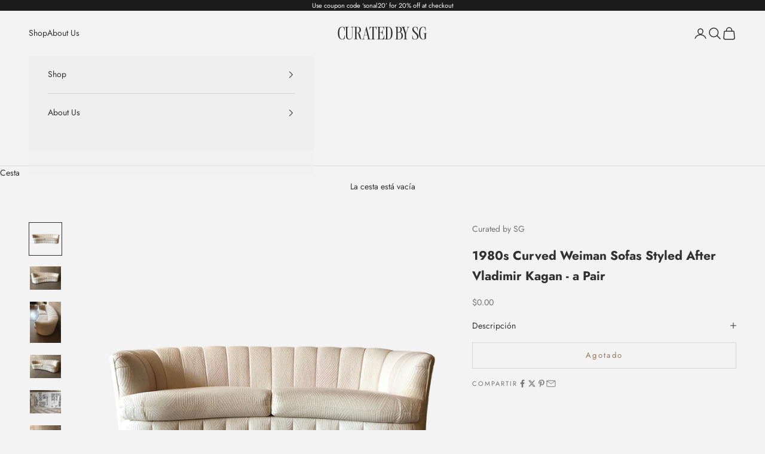

--- FILE ---
content_type: text/html; charset=utf-8
request_url: https://curatedbysg.com/es/products/1980s-curved-weiman-sofas-styled-after-vladimir-kagan-a-pair
body_size: 30889
content:
<!doctype html>

<html lang="es" dir="ltr">
  <head>
    <meta charset="utf-8">
    <meta name="viewport" content="width=device-width, initial-scale=1.0, height=device-height, minimum-scale=1.0, maximum-scale=5.0">

    <title>1980s Curved Weiman Sofas Styled After Vladimir Kagan - a Pair</title><meta name="description" content="Impeccable sofas by Weiman. The original fabric is still in pristine condition. DIMENSIONS: 90ʺW × 44ʺD × 30ʺHSTYLES: PostmodernSEAT HEIGHT: 17.0 inNUMBER OF SEATS: 2BRAND: Weiman&quot;STYLED AFTER&quot;: Vladimir KaganPERIOD: 1980sPLACE OF ORIGIN: United States of AmericaITEM TYPE: Vintage, Antique or Pre-ownedMATERIALS: Fabric"><link rel="canonical" href="https://curatedbysg.com/es/products/1980s-curved-weiman-sofas-styled-after-vladimir-kagan-a-pair"><link rel="shortcut icon" href="//curatedbysg.com/cdn/shop/files/CURATEDBYSG_-18aaa.svg?v=1743388032&width=96">
      <link rel="apple-touch-icon" href="//curatedbysg.com/cdn/shop/files/CURATEDBYSG_-18aaa.svg?v=1743388032&width=180"><link rel="preconnect" href="https://fonts.shopifycdn.com" crossorigin><link rel="preload" href="//curatedbysg.com/cdn/fonts/jost/jost_n4.d47a1b6347ce4a4c9f437608011273009d91f2b7.woff2" as="font" type="font/woff2" crossorigin><link rel="preload" href="//curatedbysg.com/cdn/fonts/jost/jost_n4.d47a1b6347ce4a4c9f437608011273009d91f2b7.woff2" as="font" type="font/woff2" crossorigin><meta property="og:type" content="product">
  <meta property="og:title" content="1980s Curved Weiman Sofas Styled After Vladimir Kagan - a Pair">
  <meta property="product:price:amount" content="0.00">
  <meta property="product:price:currency" content="USD">
  <meta property="product:availability" content="out of stock"><meta property="og:image" content="http://curatedbysg.com/cdn/shop/products/Untitled-1_6ca9b5d9-b12a-41a3-8f57-6c6ae0bec2ee.png?v=1628706418&width=2048">
  <meta property="og:image:secure_url" content="https://curatedbysg.com/cdn/shop/products/Untitled-1_6ca9b5d9-b12a-41a3-8f57-6c6ae0bec2ee.png?v=1628706418&width=2048">
  <meta property="og:image:width" content="1000">
  <meta property="og:image:height" content="1000"><meta property="og:description" content="Impeccable sofas by Weiman. The original fabric is still in pristine condition. DIMENSIONS: 90ʺW × 44ʺD × 30ʺHSTYLES: PostmodernSEAT HEIGHT: 17.0 inNUMBER OF SEATS: 2BRAND: Weiman&quot;STYLED AFTER&quot;: Vladimir KaganPERIOD: 1980sPLACE OF ORIGIN: United States of AmericaITEM TYPE: Vintage, Antique or Pre-ownedMATERIALS: Fabric"><meta property="og:url" content="https://curatedbysg.com/es/products/1980s-curved-weiman-sofas-styled-after-vladimir-kagan-a-pair">
<meta property="og:site_name" content="Curated by SG"><meta name="twitter:card" content="summary"><meta name="twitter:title" content="1980s Curved Weiman Sofas Styled After Vladimir Kagan - a Pair">
  <meta name="twitter:description" content="Impeccable sofas by Weiman. The original fabric is still in pristine condition.
DIMENSIONS: 90ʺW × 44ʺD × 30ʺHSTYLES: PostmodernSEAT HEIGHT: 17.0 inNUMBER OF SEATS: 2BRAND: Weiman&quot;STYLED AFTER&quot;: Vladimir KaganPERIOD: 1980sPLACE OF ORIGIN: United States of AmericaITEM TYPE: Vintage, Antique or Pre-ownedMATERIALS: FabricCOLOR: IvoryCONDITION NOTES: Ready to use!
Questions - We would love to help!Call us: 312.975.6160 // Email us: info@curatedbysg.com"><meta name="twitter:image" content="https://curatedbysg.com/cdn/shop/products/Untitled-1_6ca9b5d9-b12a-41a3-8f57-6c6ae0bec2ee.png?crop=center&height=1200&v=1628706418&width=1200">
  <meta name="twitter:image:alt" content=""><script async crossorigin fetchpriority="high" src="/cdn/shopifycloud/importmap-polyfill/es-modules-shim.2.4.0.js"></script>
<script type="application/ld+json">{"@context":"http:\/\/schema.org\/","@id":"\/es\/products\/1980s-curved-weiman-sofas-styled-after-vladimir-kagan-a-pair#product","@type":"Product","brand":{"@type":"Brand","name":"Curated by SG"},"category":"Mobiliario","description":"Impeccable sofas by Weiman. The original fabric is still in pristine condition.\nDIMENSIONS: 90ʺW × 44ʺD × 30ʺHSTYLES: PostmodernSEAT HEIGHT: 17.0 inNUMBER OF SEATS: 2BRAND: Weiman\"STYLED AFTER\": Vladimir KaganPERIOD: 1980sPLACE OF ORIGIN: United States of AmericaITEM TYPE: Vintage, Antique or Pre-ownedMATERIALS: FabricCOLOR: IvoryCONDITION NOTES: Ready to use!\nQuestions - We would love to help!Call us: 312.975.6160 \/\/ Email us: info@curatedbysg.com","image":"https:\/\/curatedbysg.com\/cdn\/shop\/products\/Untitled-1_6ca9b5d9-b12a-41a3-8f57-6c6ae0bec2ee.png?v=1628706418\u0026width=1920","name":"1980s Curved Weiman Sofas Styled After Vladimir Kagan - a Pair","offers":{"@id":"\/es\/products\/1980s-curved-weiman-sofas-styled-after-vladimir-kagan-a-pair?variant=40379394031806#offer","@type":"Offer","availability":"http:\/\/schema.org\/OutOfStock","price":"0.00","priceCurrency":"USD","url":"https:\/\/curatedbysg.com\/es\/products\/1980s-curved-weiman-sofas-styled-after-vladimir-kagan-a-pair?variant=40379394031806"},"sku":"300103","url":"https:\/\/curatedbysg.com\/es\/products\/1980s-curved-weiman-sofas-styled-after-vladimir-kagan-a-pair"}</script><script type="application/ld+json">
  {
    "@context": "https://schema.org",
    "@type": "BreadcrumbList",
    "itemListElement": [{
        "@type": "ListItem",
        "position": 1,
        "name": "Inicio",
        "item": "https://curatedbysg.com"
      },{
            "@type": "ListItem",
            "position": 2,
            "name": "1980s Curved Weiman Sofas Styled After Vladimir Kagan - a Pair",
            "item": "https://curatedbysg.com/es/products/1980s-curved-weiman-sofas-styled-after-vladimir-kagan-a-pair"
          }]
  }
</script><style>/* Typography (heading) */
  @font-face {
  font-family: Jost;
  font-weight: 400;
  font-style: normal;
  font-display: fallback;
  src: url("//curatedbysg.com/cdn/fonts/jost/jost_n4.d47a1b6347ce4a4c9f437608011273009d91f2b7.woff2") format("woff2"),
       url("//curatedbysg.com/cdn/fonts/jost/jost_n4.791c46290e672b3f85c3d1c651ef2efa3819eadd.woff") format("woff");
}

@font-face {
  font-family: Jost;
  font-weight: 400;
  font-style: italic;
  font-display: fallback;
  src: url("//curatedbysg.com/cdn/fonts/jost/jost_i4.b690098389649750ada222b9763d55796c5283a5.woff2") format("woff2"),
       url("//curatedbysg.com/cdn/fonts/jost/jost_i4.fd766415a47e50b9e391ae7ec04e2ae25e7e28b0.woff") format("woff");
}

/* Typography (body) */
  @font-face {
  font-family: Jost;
  font-weight: 400;
  font-style: normal;
  font-display: fallback;
  src: url("//curatedbysg.com/cdn/fonts/jost/jost_n4.d47a1b6347ce4a4c9f437608011273009d91f2b7.woff2") format("woff2"),
       url("//curatedbysg.com/cdn/fonts/jost/jost_n4.791c46290e672b3f85c3d1c651ef2efa3819eadd.woff") format("woff");
}

@font-face {
  font-family: Jost;
  font-weight: 400;
  font-style: italic;
  font-display: fallback;
  src: url("//curatedbysg.com/cdn/fonts/jost/jost_i4.b690098389649750ada222b9763d55796c5283a5.woff2") format("woff2"),
       url("//curatedbysg.com/cdn/fonts/jost/jost_i4.fd766415a47e50b9e391ae7ec04e2ae25e7e28b0.woff") format("woff");
}

@font-face {
  font-family: Jost;
  font-weight: 700;
  font-style: normal;
  font-display: fallback;
  src: url("//curatedbysg.com/cdn/fonts/jost/jost_n7.921dc18c13fa0b0c94c5e2517ffe06139c3615a3.woff2") format("woff2"),
       url("//curatedbysg.com/cdn/fonts/jost/jost_n7.cbfc16c98c1e195f46c536e775e4e959c5f2f22b.woff") format("woff");
}

@font-face {
  font-family: Jost;
  font-weight: 700;
  font-style: italic;
  font-display: fallback;
  src: url("//curatedbysg.com/cdn/fonts/jost/jost_i7.d8201b854e41e19d7ed9b1a31fe4fe71deea6d3f.woff2") format("woff2"),
       url("//curatedbysg.com/cdn/fonts/jost/jost_i7.eae515c34e26b6c853efddc3fc0c552e0de63757.woff") format("woff");
}

:root {
    /* Container */
    --container-max-width: 100%;
    --container-xxs-max-width: 27.5rem; /* 440px */
    --container-xs-max-width: 42.5rem; /* 680px */
    --container-sm-max-width: 61.25rem; /* 980px */
    --container-md-max-width: 71.875rem; /* 1150px */
    --container-lg-max-width: 78.75rem; /* 1260px */
    --container-xl-max-width: 85rem; /* 1360px */
    --container-gutter: 1.25rem;

    --section-vertical-spacing: 2rem;
    --section-vertical-spacing-tight:2rem;

    --section-stack-gap:1.5rem;
    --section-stack-gap-tight:1.5rem;

    /* Form settings */
    --form-gap: 1.25rem; /* Gap between fieldset and submit button */
    --fieldset-gap: 1rem; /* Gap between each form input within a fieldset */
    --form-control-gap: 0.625rem; /* Gap between input and label (ignored for floating label) */
    --checkbox-control-gap: 0.75rem; /* Horizontal gap between checkbox and its associated label */
    --input-padding-block: 0.65rem; /* Vertical padding for input, textarea and native select */
    --input-padding-inline: 0.8rem; /* Horizontal padding for input, textarea and native select */
    --checkbox-size: 0.875rem; /* Size (width and height) for checkbox */

    /* Other sizes */
    --sticky-area-height: calc(var(--announcement-bar-is-sticky, 0) * var(--announcement-bar-height, 0px) + var(--header-is-sticky, 0) * var(--header-is-visible, 1) * var(--header-height, 0px));

    /* RTL support */
    --transform-logical-flip: 1;
    --transform-origin-start: left;
    --transform-origin-end: right;

    /**
     * ---------------------------------------------------------------------
     * TYPOGRAPHY
     * ---------------------------------------------------------------------
     */

    /* Font properties */
    --heading-font-family: Jost, sans-serif;
    --heading-font-weight: 400;
    --heading-font-style: normal;
    --heading-text-transform: uppercase;
    --heading-letter-spacing: 0.18em;
    --text-font-family: Jost, sans-serif;
    --text-font-weight: 400;
    --text-font-style: normal;
    --text-letter-spacing: 0.0em;
    --button-font: var(--heading-font-style) var(--heading-font-weight) var(--text-sm) / 1.65 var(--heading-font-family);
    --button-text-transform: normal;
    --button-letter-spacing: 0.18em;

    /* Font sizes */--text-heading-size-factor: 1;
    --text-h1: max(0.6875rem, clamp(1.375rem, 1.146341463414634rem + 0.975609756097561vw, 2rem) * var(--text-heading-size-factor));
    --text-h2: max(0.6875rem, clamp(1.25rem, 1.0670731707317074rem + 0.7804878048780488vw, 1.75rem) * var(--text-heading-size-factor));
    --text-h3: max(0.6875rem, clamp(1.125rem, 1.0335365853658536rem + 0.3902439024390244vw, 1.375rem) * var(--text-heading-size-factor));
    --text-h4: max(0.6875rem, clamp(1rem, 0.9542682926829268rem + 0.1951219512195122vw, 1.125rem) * var(--text-heading-size-factor));
    --text-h5: calc(0.875rem * var(--text-heading-size-factor));
    --text-h6: calc(0.75rem * var(--text-heading-size-factor));

    --text-xs: 0.75rem;
    --text-sm: 0.8125rem;
    --text-base: 0.875rem;
    --text-lg: 1.0rem;
    --text-xl: 1.125rem;

    /* Rounded variables (used for border radius) */
    --rounded-full: 9999px;
    --button-border-radius: 0.0rem;
    --input-border-radius: 0.0rem;

    /* Box shadow */
    --shadow-sm: 0 2px 8px rgb(0 0 0 / 0.05);
    --shadow: 0 5px 15px rgb(0 0 0 / 0.05);
    --shadow-md: 0 5px 30px rgb(0 0 0 / 0.05);
    --shadow-block: px px px rgb(var(--text-primary) / 0.0);

    /**
     * ---------------------------------------------------------------------
     * OTHER
     * ---------------------------------------------------------------------
     */

    --checkmark-svg-url: url(//curatedbysg.com/cdn/shop/t/7/assets/checkmark.svg?v=138445508210077991501746126333);
    --cursor-zoom-in-svg-url: url(//curatedbysg.com/cdn/shop/t/7/assets/cursor-zoom-in.svg?v=46199624318853737661746126333);
  }

  [dir="rtl"]:root {
    /* RTL support */
    --transform-logical-flip: -1;
    --transform-origin-start: right;
    --transform-origin-end: left;
  }

  @media screen and (min-width: 700px) {
    :root {
      /* Typography (font size) */
      --text-xs: 0.75rem;
      --text-sm: 0.8125rem;
      --text-base: 0.875rem;
      --text-lg: 1.0rem;
      --text-xl: 1.25rem;

      /* Spacing settings */
      --container-gutter: 2rem;
    }
  }

  @media screen and (min-width: 1000px) {
    :root {
      /* Spacing settings */
      --container-gutter: 3rem;

      --section-vertical-spacing: 3rem;
      --section-vertical-spacing-tight: 3rem;

      --section-stack-gap:2.25rem;
      --section-stack-gap-tight:2.25rem;
    }
  }:root {/* Overlay used for modal */
    --page-overlay: 0 0 0 / 0.4;

    /* We use the first scheme background as default */
    --page-background: ;

    /* Product colors */
    --on-sale-text: 227 44 43;
    --on-sale-badge-background: 227 44 43;
    --on-sale-badge-text: 255 255 255;
    --sold-out-badge-background: 239 239 239;
    --sold-out-badge-text: 0 0 0 / 0.65;
    --custom-badge-background: 28 28 28;
    --custom-badge-text: 255 255 255;
    --star-color: 28 28 28;

    /* Status colors */
    --success-background: 212 227 203;
    --success-text: 48 122 7;
    --warning-background: 253 241 224;
    --warning-text: 237 138 0;
    --error-background: 243 204 204;
    --error-text: 203 43 43;
  }.color-scheme--scheme-1 {
      /* Color settings */--accent: 148 119 89;
      --text-color: 48 48 48;
      --background: 243 243 243 / 1.0;
      --background-without-opacity: 243 243 243;
      --background-gradient: ;--border-color: 214 214 214;/* Button colors */
      --button-background: 148 119 89;
      --button-text-color: 239 239 239;

      /* Circled buttons */
      --circle-button-background: 243 243 243;
      --circle-button-text-color: 148 119 89;
    }.shopify-section:has(.section-spacing.color-scheme--bg-78566feb045e1e2e6eb726ab373c36bd) + .shopify-section:has(.section-spacing.color-scheme--bg-78566feb045e1e2e6eb726ab373c36bd:not(.bordered-section)) .section-spacing {
      padding-block-start: 0;
    }.color-scheme--scheme-2 {
      /* Color settings */--accent: 148 119 89;
      --text-color: 48 48 48;
      --background: 239 239 239 / 1.0;
      --background-without-opacity: 239 239 239;
      --background-gradient: ;--border-color: 210 210 210;/* Button colors */
      --button-background: 148 119 89;
      --button-text-color: 239 239 239;

      /* Circled buttons */
      --circle-button-background: 148 119 89;
      --circle-button-text-color: 239 239 239;
    }.shopify-section:has(.section-spacing.color-scheme--bg-609ecfcfee2f667ac6c12366fc6ece56) + .shopify-section:has(.section-spacing.color-scheme--bg-609ecfcfee2f667ac6c12366fc6ece56:not(.bordered-section)) .section-spacing {
      padding-block-start: 0;
    }.color-scheme--scheme-3 {
      /* Color settings */--accent: 255 255 255;
      --text-color: 255 255 255;
      --background: 28 28 28 / 1.0;
      --background-without-opacity: 28 28 28;
      --background-gradient: ;--border-color: 62 62 62;/* Button colors */
      --button-background: 255 255 255;
      --button-text-color: 28 28 28;

      /* Circled buttons */
      --circle-button-background: 255 255 255;
      --circle-button-text-color: 28 28 28;
    }.shopify-section:has(.section-spacing.color-scheme--bg-c1f8cb21047e4797e94d0969dc5d1e44) + .shopify-section:has(.section-spacing.color-scheme--bg-c1f8cb21047e4797e94d0969dc5d1e44:not(.bordered-section)) .section-spacing {
      padding-block-start: 0;
    }.color-scheme--scheme-4 {
      /* Color settings */--accent: 255 255 255;
      --text-color: 255 255 255;
      --background: 0 0 0 / 0.0;
      --background-without-opacity: 0 0 0;
      --background-gradient: ;--border-color: 255 255 255;/* Button colors */
      --button-background: 255 255 255;
      --button-text-color: 28 28 28;

      /* Circled buttons */
      --circle-button-background: 255 255 255;
      --circle-button-text-color: 28 28 28;
    }.shopify-section:has(.section-spacing.color-scheme--bg-3671eee015764974ee0aef1536023e0f) + .shopify-section:has(.section-spacing.color-scheme--bg-3671eee015764974ee0aef1536023e0f:not(.bordered-section)) .section-spacing {
      padding-block-start: 0;
    }.color-scheme--scheme-e8b31909-cbd7-49e7-8739-63ec01132173 {
      /* Color settings */--accent: 243 243 243;
      --text-color: 243 243 243;
      --background: 148 119 89 / 1.0;
      --background-without-opacity: 148 119 89;
      --background-gradient: ;--border-color: 162 138 112;/* Button colors */
      --button-background: 243 243 243;
      --button-text-color: 28 28 28;

      /* Circled buttons */
      --circle-button-background: 243 243 243;
      --circle-button-text-color: 28 28 28;
    }.shopify-section:has(.section-spacing.color-scheme--bg-4aa8cc74d0a11f2d5441b96078403733) + .shopify-section:has(.section-spacing.color-scheme--bg-4aa8cc74d0a11f2d5441b96078403733:not(.bordered-section)) .section-spacing {
      padding-block-start: 0;
    }.color-scheme--scheme-a8aec77a-1455-4ef1-a0a1-214360b04c4b {
      /* Color settings */--accent: 243 243 243;
      --text-color: 243 243 243;
      --background: 195 179 172 / 1.0;
      --background-without-opacity: 195 179 172;
      --background-gradient: ;--border-color: 202 189 183;/* Button colors */
      --button-background: 243 243 243;
      --button-text-color: 28 28 28;

      /* Circled buttons */
      --circle-button-background: 243 243 243;
      --circle-button-text-color: 28 28 28;
    }.shopify-section:has(.section-spacing.color-scheme--bg-5c7a7beb15943261362a7c60a3fa7cef) + .shopify-section:has(.section-spacing.color-scheme--bg-5c7a7beb15943261362a7c60a3fa7cef:not(.bordered-section)) .section-spacing {
      padding-block-start: 0;
    }.color-scheme--scheme-62f142a8-61ce-45c1-8057-b3dd548d0737 {
      /* Color settings */--accent: 28 28 28;
      --text-color: 28 28 28;
      --background: 239 239 239 / 1.0;
      --background-without-opacity: 239 239 239;
      --background-gradient: ;--border-color: 207 207 207;/* Button colors */
      --button-background: 28 28 28;
      --button-text-color: 255 255 255;

      /* Circled buttons */
      --circle-button-background: 255 255 255;
      --circle-button-text-color: 28 28 28;
    }.shopify-section:has(.section-spacing.color-scheme--bg-609ecfcfee2f667ac6c12366fc6ece56) + .shopify-section:has(.section-spacing.color-scheme--bg-609ecfcfee2f667ac6c12366fc6ece56:not(.bordered-section)) .section-spacing {
      padding-block-start: 0;
    }.color-scheme--dialog {
      /* Color settings */--accent: 148 119 89;
      --text-color: 48 48 48;
      --background: 239 239 239 / 1.0;
      --background-without-opacity: 239 239 239;
      --background-gradient: ;--border-color: 210 210 210;/* Button colors */
      --button-background: 148 119 89;
      --button-text-color: 239 239 239;

      /* Circled buttons */
      --circle-button-background: 148 119 89;
      --circle-button-text-color: 239 239 239;
    }
</style><script>
  // This allows to expose several variables to the global scope, to be used in scripts
  window.themeVariables = {
    settings: {
      showPageTransition: null,
      pageType: "product",
      moneyFormat: "${{amount}}",
      moneyWithCurrencyFormat: "${{amount}} USD",
      currencyCodeEnabled: false,
      cartType: "drawer",
      staggerMenuApparition: true
    },

    strings: {
      addedToCart: "Añadido a la cesta",
      closeGallery: "Cerrar galería",
      zoomGallery: "Zoom",
      errorGallery: "No se puede cargar la imagen",
      shippingEstimatorNoResults: "No hacemos envíos a tu dirección.",
      shippingEstimatorOneResult: "Hay una tarifa de gastos de envío para tu dirección:",
      shippingEstimatorMultipleResults: "Hay varias tarifas de gastos de envío para tu dirección:",
      shippingEstimatorError: "Se produjo un error al recuperar las tarifas de gastos de envío:",
      next: "Siguiente",
      previous: "Anterior"
    },

    mediaQueries: {
      'sm': 'screen and (min-width: 700px)',
      'md': 'screen and (min-width: 1000px)',
      'lg': 'screen and (min-width: 1150px)',
      'xl': 'screen and (min-width: 1400px)',
      '2xl': 'screen and (min-width: 1600px)',
      'sm-max': 'screen and (max-width: 699px)',
      'md-max': 'screen and (max-width: 999px)',
      'lg-max': 'screen and (max-width: 1149px)',
      'xl-max': 'screen and (max-width: 1399px)',
      '2xl-max': 'screen and (max-width: 1599px)',
      'motion-safe': '(prefers-reduced-motion: no-preference)',
      'motion-reduce': '(prefers-reduced-motion: reduce)',
      'supports-hover': 'screen and (pointer: fine)',
      'supports-touch': 'screen and (hover: none)'
    }
  };</script><script type="importmap">{
        "imports": {
          "vendor": "//curatedbysg.com/cdn/shop/t/7/assets/vendor.min.js?v=166833309358212501051743187344",
          "theme": "//curatedbysg.com/cdn/shop/t/7/assets/theme.js?v=90049659455851710971743187344",
          "photoswipe": "//curatedbysg.com/cdn/shop/t/7/assets/photoswipe.min.js?v=13374349288281597431743187344"
        }
      }
    </script>

    <script type="module" src="//curatedbysg.com/cdn/shop/t/7/assets/vendor.min.js?v=166833309358212501051743187344"></script>
    <script type="module" src="//curatedbysg.com/cdn/shop/t/7/assets/theme.js?v=90049659455851710971743187344"></script>

    <script>window.performance && window.performance.mark && window.performance.mark('shopify.content_for_header.start');</script><meta name="facebook-domain-verification" content="ynijt5tfxtd4o6f206stkcqkcmhhcc">
<meta id="shopify-digital-wallet" name="shopify-digital-wallet" content="/50962038974/digital_wallets/dialog">
<meta name="shopify-checkout-api-token" content="f5d66a6524712be9917ca56ad08e31f6">
<meta id="in-context-paypal-metadata" data-shop-id="50962038974" data-venmo-supported="true" data-environment="production" data-locale="es_ES" data-paypal-v4="true" data-currency="USD">
<link rel="alternate" hreflang="x-default" href="https://curatedbysg.com/products/1980s-curved-weiman-sofas-styled-after-vladimir-kagan-a-pair">
<link rel="alternate" hreflang="en" href="https://curatedbysg.com/products/1980s-curved-weiman-sofas-styled-after-vladimir-kagan-a-pair">
<link rel="alternate" hreflang="es" href="https://curatedbysg.com/es/products/1980s-curved-weiman-sofas-styled-after-vladimir-kagan-a-pair">
<link rel="alternate" type="application/json+oembed" href="https://curatedbysg.com/es/products/1980s-curved-weiman-sofas-styled-after-vladimir-kagan-a-pair.oembed">
<script async="async" src="/checkouts/internal/preloads.js?locale=es-US"></script>
<link rel="preconnect" href="https://shop.app" crossorigin="anonymous">
<script async="async" src="https://shop.app/checkouts/internal/preloads.js?locale=es-US&shop_id=50962038974" crossorigin="anonymous"></script>
<script id="apple-pay-shop-capabilities" type="application/json">{"shopId":50962038974,"countryCode":"US","currencyCode":"USD","merchantCapabilities":["supports3DS"],"merchantId":"gid:\/\/shopify\/Shop\/50962038974","merchantName":"Curated by SG","requiredBillingContactFields":["postalAddress","email"],"requiredShippingContactFields":["postalAddress","email"],"shippingType":"shipping","supportedNetworks":["visa","masterCard","amex","discover","elo","jcb"],"total":{"type":"pending","label":"Curated by SG","amount":"1.00"},"shopifyPaymentsEnabled":true,"supportsSubscriptions":true}</script>
<script id="shopify-features" type="application/json">{"accessToken":"f5d66a6524712be9917ca56ad08e31f6","betas":["rich-media-storefront-analytics"],"domain":"curatedbysg.com","predictiveSearch":true,"shopId":50962038974,"locale":"es"}</script>
<script>var Shopify = Shopify || {};
Shopify.shop = "curated-by-sg.myshopify.com";
Shopify.locale = "es";
Shopify.currency = {"active":"USD","rate":"1.0"};
Shopify.country = "US";
Shopify.theme = {"name":"Prestige","id":143875604670,"schema_name":"Prestige","schema_version":"10.6.0","theme_store_id":855,"role":"main"};
Shopify.theme.handle = "null";
Shopify.theme.style = {"id":null,"handle":null};
Shopify.cdnHost = "curatedbysg.com/cdn";
Shopify.routes = Shopify.routes || {};
Shopify.routes.root = "/es/";</script>
<script type="module">!function(o){(o.Shopify=o.Shopify||{}).modules=!0}(window);</script>
<script>!function(o){function n(){var o=[];function n(){o.push(Array.prototype.slice.apply(arguments))}return n.q=o,n}var t=o.Shopify=o.Shopify||{};t.loadFeatures=n(),t.autoloadFeatures=n()}(window);</script>
<script>
  window.ShopifyPay = window.ShopifyPay || {};
  window.ShopifyPay.apiHost = "shop.app\/pay";
  window.ShopifyPay.redirectState = null;
</script>
<script id="shop-js-analytics" type="application/json">{"pageType":"product"}</script>
<script defer="defer" async type="module" src="//curatedbysg.com/cdn/shopifycloud/shop-js/modules/v2/client.init-shop-cart-sync_BSQ69bm3.es.esm.js"></script>
<script defer="defer" async type="module" src="//curatedbysg.com/cdn/shopifycloud/shop-js/modules/v2/chunk.common_CIqZBrE6.esm.js"></script>
<script type="module">
  await import("//curatedbysg.com/cdn/shopifycloud/shop-js/modules/v2/client.init-shop-cart-sync_BSQ69bm3.es.esm.js");
await import("//curatedbysg.com/cdn/shopifycloud/shop-js/modules/v2/chunk.common_CIqZBrE6.esm.js");

  window.Shopify.SignInWithShop?.initShopCartSync?.({"fedCMEnabled":true,"windoidEnabled":true});

</script>
<script>
  window.Shopify = window.Shopify || {};
  if (!window.Shopify.featureAssets) window.Shopify.featureAssets = {};
  window.Shopify.featureAssets['shop-js'] = {"shop-cart-sync":["modules/v2/client.shop-cart-sync_B6JycxC-.es.esm.js","modules/v2/chunk.common_CIqZBrE6.esm.js"],"init-fed-cm":["modules/v2/client.init-fed-cm_BQYQqrmb.es.esm.js","modules/v2/chunk.common_CIqZBrE6.esm.js"],"init-windoid":["modules/v2/client.init-windoid_pGOcpYhK.es.esm.js","modules/v2/chunk.common_CIqZBrE6.esm.js"],"shop-cash-offers":["modules/v2/client.shop-cash-offers_DdBOjG3t.es.esm.js","modules/v2/chunk.common_CIqZBrE6.esm.js","modules/v2/chunk.modal_C4yd0v1c.esm.js"],"shop-button":["modules/v2/client.shop-button_DwkC6Xof.es.esm.js","modules/v2/chunk.common_CIqZBrE6.esm.js"],"init-shop-email-lookup-coordinator":["modules/v2/client.init-shop-email-lookup-coordinator_Dth6vXW2.es.esm.js","modules/v2/chunk.common_CIqZBrE6.esm.js"],"shop-toast-manager":["modules/v2/client.shop-toast-manager_C_FNN8dM.es.esm.js","modules/v2/chunk.common_CIqZBrE6.esm.js"],"shop-login-button":["modules/v2/client.shop-login-button_DSRYsi0W.es.esm.js","modules/v2/chunk.common_CIqZBrE6.esm.js","modules/v2/chunk.modal_C4yd0v1c.esm.js"],"avatar":["modules/v2/client.avatar_BTnouDA3.es.esm.js"],"init-shop-cart-sync":["modules/v2/client.init-shop-cart-sync_BSQ69bm3.es.esm.js","modules/v2/chunk.common_CIqZBrE6.esm.js"],"pay-button":["modules/v2/client.pay-button_D6Q5svIn.es.esm.js","modules/v2/chunk.common_CIqZBrE6.esm.js"],"init-shop-for-new-customer-accounts":["modules/v2/client.init-shop-for-new-customer-accounts_0-RxdhfC.es.esm.js","modules/v2/client.shop-login-button_DSRYsi0W.es.esm.js","modules/v2/chunk.common_CIqZBrE6.esm.js","modules/v2/chunk.modal_C4yd0v1c.esm.js"],"init-customer-accounts-sign-up":["modules/v2/client.init-customer-accounts-sign-up_B14ylKVQ.es.esm.js","modules/v2/client.shop-login-button_DSRYsi0W.es.esm.js","modules/v2/chunk.common_CIqZBrE6.esm.js","modules/v2/chunk.modal_C4yd0v1c.esm.js"],"shop-follow-button":["modules/v2/client.shop-follow-button_Dz9GcHjQ.es.esm.js","modules/v2/chunk.common_CIqZBrE6.esm.js","modules/v2/chunk.modal_C4yd0v1c.esm.js"],"checkout-modal":["modules/v2/client.checkout-modal_BiUPo5ac.es.esm.js","modules/v2/chunk.common_CIqZBrE6.esm.js","modules/v2/chunk.modal_C4yd0v1c.esm.js"],"init-customer-accounts":["modules/v2/client.init-customer-accounts_Bj6BmOJp.es.esm.js","modules/v2/client.shop-login-button_DSRYsi0W.es.esm.js","modules/v2/chunk.common_CIqZBrE6.esm.js","modules/v2/chunk.modal_C4yd0v1c.esm.js"],"lead-capture":["modules/v2/client.lead-capture_DYu0Z6xS.es.esm.js","modules/v2/chunk.common_CIqZBrE6.esm.js","modules/v2/chunk.modal_C4yd0v1c.esm.js"],"shop-login":["modules/v2/client.shop-login_dRo-wCdh.es.esm.js","modules/v2/chunk.common_CIqZBrE6.esm.js","modules/v2/chunk.modal_C4yd0v1c.esm.js"],"payment-terms":["modules/v2/client.payment-terms_Du59s0Sy.es.esm.js","modules/v2/chunk.common_CIqZBrE6.esm.js","modules/v2/chunk.modal_C4yd0v1c.esm.js"]};
</script>
<script>(function() {
  var isLoaded = false;
  function asyncLoad() {
    if (isLoaded) return;
    isLoaded = true;
    var urls = ["https:\/\/sdk.qikify.com\/contactform\/async.js?shop=curated-by-sg.myshopify.com","https:\/\/chimpstatic.com\/mcjs-connected\/js\/users\/7be9ec6ca2781fc30c42590f0\/913a5f48b9d68218b0afa3461.js?shop=curated-by-sg.myshopify.com","https:\/\/gallery.bestfreecdn.com\/storage\/js\/gallery-50962038974.js?ver=30\u0026shop=curated-by-sg.myshopify.com","https:\/\/gallery.bestfreecdn.com\/storage\/js\/gallery-50962038974.js?ver=30\u0026shop=curated-by-sg.myshopify.com","https:\/\/gallery.bestfreecdn.com\/storage\/js\/gallery-50962038974.js?ver=30\u0026shop=curated-by-sg.myshopify.com"];
    for (var i = 0; i < urls.length; i++) {
      var s = document.createElement('script');
      s.type = 'text/javascript';
      s.async = true;
      s.src = urls[i];
      var x = document.getElementsByTagName('script')[0];
      x.parentNode.insertBefore(s, x);
    }
  };
  if(window.attachEvent) {
    window.attachEvent('onload', asyncLoad);
  } else {
    window.addEventListener('load', asyncLoad, false);
  }
})();</script>
<script id="__st">var __st={"a":50962038974,"offset":-21600,"reqid":"9a3ed0b0-91ba-40af-a87a-b8e955d18429-1768858802","pageurl":"curatedbysg.com\/es\/products\/1980s-curved-weiman-sofas-styled-after-vladimir-kagan-a-pair","u":"30bd3850c9cf","p":"product","rtyp":"product","rid":6893426933950};</script>
<script>window.ShopifyPaypalV4VisibilityTracking = true;</script>
<script id="captcha-bootstrap">!function(){'use strict';const t='contact',e='account',n='new_comment',o=[[t,t],['blogs',n],['comments',n],[t,'customer']],c=[[e,'customer_login'],[e,'guest_login'],[e,'recover_customer_password'],[e,'create_customer']],r=t=>t.map((([t,e])=>`form[action*='/${t}']:not([data-nocaptcha='true']) input[name='form_type'][value='${e}']`)).join(','),a=t=>()=>t?[...document.querySelectorAll(t)].map((t=>t.form)):[];function s(){const t=[...o],e=r(t);return a(e)}const i='password',u='form_key',d=['recaptcha-v3-token','g-recaptcha-response','h-captcha-response',i],f=()=>{try{return window.sessionStorage}catch{return}},m='__shopify_v',_=t=>t.elements[u];function p(t,e,n=!1){try{const o=window.sessionStorage,c=JSON.parse(o.getItem(e)),{data:r}=function(t){const{data:e,action:n}=t;return t[m]||n?{data:e,action:n}:{data:t,action:n}}(c);for(const[e,n]of Object.entries(r))t.elements[e]&&(t.elements[e].value=n);n&&o.removeItem(e)}catch(o){console.error('form repopulation failed',{error:o})}}const l='form_type',E='cptcha';function T(t){t.dataset[E]=!0}const w=window,h=w.document,L='Shopify',v='ce_forms',y='captcha';let A=!1;((t,e)=>{const n=(g='f06e6c50-85a8-45c8-87d0-21a2b65856fe',I='https://cdn.shopify.com/shopifycloud/storefront-forms-hcaptcha/ce_storefront_forms_captcha_hcaptcha.v1.5.2.iife.js',D={infoText:'Protegido por hCaptcha',privacyText:'Privacidad',termsText:'Términos'},(t,e,n)=>{const o=w[L][v],c=o.bindForm;if(c)return c(t,g,e,D).then(n);var r;o.q.push([[t,g,e,D],n]),r=I,A||(h.body.append(Object.assign(h.createElement('script'),{id:'captcha-provider',async:!0,src:r})),A=!0)});var g,I,D;w[L]=w[L]||{},w[L][v]=w[L][v]||{},w[L][v].q=[],w[L][y]=w[L][y]||{},w[L][y].protect=function(t,e){n(t,void 0,e),T(t)},Object.freeze(w[L][y]),function(t,e,n,w,h,L){const[v,y,A,g]=function(t,e,n){const i=e?o:[],u=t?c:[],d=[...i,...u],f=r(d),m=r(i),_=r(d.filter((([t,e])=>n.includes(e))));return[a(f),a(m),a(_),s()]}(w,h,L),I=t=>{const e=t.target;return e instanceof HTMLFormElement?e:e&&e.form},D=t=>v().includes(t);t.addEventListener('submit',(t=>{const e=I(t);if(!e)return;const n=D(e)&&!e.dataset.hcaptchaBound&&!e.dataset.recaptchaBound,o=_(e),c=g().includes(e)&&(!o||!o.value);(n||c)&&t.preventDefault(),c&&!n&&(function(t){try{if(!f())return;!function(t){const e=f();if(!e)return;const n=_(t);if(!n)return;const o=n.value;o&&e.removeItem(o)}(t);const e=Array.from(Array(32),(()=>Math.random().toString(36)[2])).join('');!function(t,e){_(t)||t.append(Object.assign(document.createElement('input'),{type:'hidden',name:u})),t.elements[u].value=e}(t,e),function(t,e){const n=f();if(!n)return;const o=[...t.querySelectorAll(`input[type='${i}']`)].map((({name:t})=>t)),c=[...d,...o],r={};for(const[a,s]of new FormData(t).entries())c.includes(a)||(r[a]=s);n.setItem(e,JSON.stringify({[m]:1,action:t.action,data:r}))}(t,e)}catch(e){console.error('failed to persist form',e)}}(e),e.submit())}));const S=(t,e)=>{t&&!t.dataset[E]&&(n(t,e.some((e=>e===t))),T(t))};for(const o of['focusin','change'])t.addEventListener(o,(t=>{const e=I(t);D(e)&&S(e,y())}));const B=e.get('form_key'),M=e.get(l),P=B&&M;t.addEventListener('DOMContentLoaded',(()=>{const t=y();if(P)for(const e of t)e.elements[l].value===M&&p(e,B);[...new Set([...A(),...v().filter((t=>'true'===t.dataset.shopifyCaptcha))])].forEach((e=>S(e,t)))}))}(h,new URLSearchParams(w.location.search),n,t,e,['guest_login'])})(!0,!0)}();</script>
<script integrity="sha256-4kQ18oKyAcykRKYeNunJcIwy7WH5gtpwJnB7kiuLZ1E=" data-source-attribution="shopify.loadfeatures" defer="defer" src="//curatedbysg.com/cdn/shopifycloud/storefront/assets/storefront/load_feature-a0a9edcb.js" crossorigin="anonymous"></script>
<script crossorigin="anonymous" defer="defer" src="//curatedbysg.com/cdn/shopifycloud/storefront/assets/shopify_pay/storefront-65b4c6d7.js?v=20250812"></script>
<script data-source-attribution="shopify.dynamic_checkout.dynamic.init">var Shopify=Shopify||{};Shopify.PaymentButton=Shopify.PaymentButton||{isStorefrontPortableWallets:!0,init:function(){window.Shopify.PaymentButton.init=function(){};var t=document.createElement("script");t.src="https://curatedbysg.com/cdn/shopifycloud/portable-wallets/latest/portable-wallets.es.js",t.type="module",document.head.appendChild(t)}};
</script>
<script data-source-attribution="shopify.dynamic_checkout.buyer_consent">
  function portableWalletsHideBuyerConsent(e){var t=document.getElementById("shopify-buyer-consent"),n=document.getElementById("shopify-subscription-policy-button");t&&n&&(t.classList.add("hidden"),t.setAttribute("aria-hidden","true"),n.removeEventListener("click",e))}function portableWalletsShowBuyerConsent(e){var t=document.getElementById("shopify-buyer-consent"),n=document.getElementById("shopify-subscription-policy-button");t&&n&&(t.classList.remove("hidden"),t.removeAttribute("aria-hidden"),n.addEventListener("click",e))}window.Shopify?.PaymentButton&&(window.Shopify.PaymentButton.hideBuyerConsent=portableWalletsHideBuyerConsent,window.Shopify.PaymentButton.showBuyerConsent=portableWalletsShowBuyerConsent);
</script>
<script>
  function portableWalletsCleanup(e){e&&e.src&&console.error("Failed to load portable wallets script "+e.src);var t=document.querySelectorAll("shopify-accelerated-checkout .shopify-payment-button__skeleton, shopify-accelerated-checkout-cart .wallet-cart-button__skeleton"),e=document.getElementById("shopify-buyer-consent");for(let e=0;e<t.length;e++)t[e].remove();e&&e.remove()}function portableWalletsNotLoadedAsModule(e){e instanceof ErrorEvent&&"string"==typeof e.message&&e.message.includes("import.meta")&&"string"==typeof e.filename&&e.filename.includes("portable-wallets")&&(window.removeEventListener("error",portableWalletsNotLoadedAsModule),window.Shopify.PaymentButton.failedToLoad=e,"loading"===document.readyState?document.addEventListener("DOMContentLoaded",window.Shopify.PaymentButton.init):window.Shopify.PaymentButton.init())}window.addEventListener("error",portableWalletsNotLoadedAsModule);
</script>

<script type="module" src="https://curatedbysg.com/cdn/shopifycloud/portable-wallets/latest/portable-wallets.es.js" onError="portableWalletsCleanup(this)" crossorigin="anonymous"></script>
<script nomodule>
  document.addEventListener("DOMContentLoaded", portableWalletsCleanup);
</script>

<link id="shopify-accelerated-checkout-styles" rel="stylesheet" media="screen" href="https://curatedbysg.com/cdn/shopifycloud/portable-wallets/latest/accelerated-checkout-backwards-compat.css" crossorigin="anonymous">
<style id="shopify-accelerated-checkout-cart">
        #shopify-buyer-consent {
  margin-top: 1em;
  display: inline-block;
  width: 100%;
}

#shopify-buyer-consent.hidden {
  display: none;
}

#shopify-subscription-policy-button {
  background: none;
  border: none;
  padding: 0;
  text-decoration: underline;
  font-size: inherit;
  cursor: pointer;
}

#shopify-subscription-policy-button::before {
  box-shadow: none;
}

      </style>

<script>window.performance && window.performance.mark && window.performance.mark('shopify.content_for_header.end');</script>
<link href="//curatedbysg.com/cdn/shop/t/7/assets/theme.css?v=48429787140757695451743322673" rel="stylesheet" type="text/css" media="all" /><link href="https://monorail-edge.shopifysvc.com" rel="dns-prefetch">
<script>(function(){if ("sendBeacon" in navigator && "performance" in window) {try {var session_token_from_headers = performance.getEntriesByType('navigation')[0].serverTiming.find(x => x.name == '_s').description;} catch {var session_token_from_headers = undefined;}var session_cookie_matches = document.cookie.match(/_shopify_s=([^;]*)/);var session_token_from_cookie = session_cookie_matches && session_cookie_matches.length === 2 ? session_cookie_matches[1] : "";var session_token = session_token_from_headers || session_token_from_cookie || "";function handle_abandonment_event(e) {var entries = performance.getEntries().filter(function(entry) {return /monorail-edge.shopifysvc.com/.test(entry.name);});if (!window.abandonment_tracked && entries.length === 0) {window.abandonment_tracked = true;var currentMs = Date.now();var navigation_start = performance.timing.navigationStart;var payload = {shop_id: 50962038974,url: window.location.href,navigation_start,duration: currentMs - navigation_start,session_token,page_type: "product"};window.navigator.sendBeacon("https://monorail-edge.shopifysvc.com/v1/produce", JSON.stringify({schema_id: "online_store_buyer_site_abandonment/1.1",payload: payload,metadata: {event_created_at_ms: currentMs,event_sent_at_ms: currentMs}}));}}window.addEventListener('pagehide', handle_abandonment_event);}}());</script>
<script id="web-pixels-manager-setup">(function e(e,d,r,n,o){if(void 0===o&&(o={}),!Boolean(null===(a=null===(i=window.Shopify)||void 0===i?void 0:i.analytics)||void 0===a?void 0:a.replayQueue)){var i,a;window.Shopify=window.Shopify||{};var t=window.Shopify;t.analytics=t.analytics||{};var s=t.analytics;s.replayQueue=[],s.publish=function(e,d,r){return s.replayQueue.push([e,d,r]),!0};try{self.performance.mark("wpm:start")}catch(e){}var l=function(){var e={modern:/Edge?\/(1{2}[4-9]|1[2-9]\d|[2-9]\d{2}|\d{4,})\.\d+(\.\d+|)|Firefox\/(1{2}[4-9]|1[2-9]\d|[2-9]\d{2}|\d{4,})\.\d+(\.\d+|)|Chrom(ium|e)\/(9{2}|\d{3,})\.\d+(\.\d+|)|(Maci|X1{2}).+ Version\/(15\.\d+|(1[6-9]|[2-9]\d|\d{3,})\.\d+)([,.]\d+|)( \(\w+\)|)( Mobile\/\w+|) Safari\/|Chrome.+OPR\/(9{2}|\d{3,})\.\d+\.\d+|(CPU[ +]OS|iPhone[ +]OS|CPU[ +]iPhone|CPU IPhone OS|CPU iPad OS)[ +]+(15[._]\d+|(1[6-9]|[2-9]\d|\d{3,})[._]\d+)([._]\d+|)|Android:?[ /-](13[3-9]|1[4-9]\d|[2-9]\d{2}|\d{4,})(\.\d+|)(\.\d+|)|Android.+Firefox\/(13[5-9]|1[4-9]\d|[2-9]\d{2}|\d{4,})\.\d+(\.\d+|)|Android.+Chrom(ium|e)\/(13[3-9]|1[4-9]\d|[2-9]\d{2}|\d{4,})\.\d+(\.\d+|)|SamsungBrowser\/([2-9]\d|\d{3,})\.\d+/,legacy:/Edge?\/(1[6-9]|[2-9]\d|\d{3,})\.\d+(\.\d+|)|Firefox\/(5[4-9]|[6-9]\d|\d{3,})\.\d+(\.\d+|)|Chrom(ium|e)\/(5[1-9]|[6-9]\d|\d{3,})\.\d+(\.\d+|)([\d.]+$|.*Safari\/(?![\d.]+ Edge\/[\d.]+$))|(Maci|X1{2}).+ Version\/(10\.\d+|(1[1-9]|[2-9]\d|\d{3,})\.\d+)([,.]\d+|)( \(\w+\)|)( Mobile\/\w+|) Safari\/|Chrome.+OPR\/(3[89]|[4-9]\d|\d{3,})\.\d+\.\d+|(CPU[ +]OS|iPhone[ +]OS|CPU[ +]iPhone|CPU IPhone OS|CPU iPad OS)[ +]+(10[._]\d+|(1[1-9]|[2-9]\d|\d{3,})[._]\d+)([._]\d+|)|Android:?[ /-](13[3-9]|1[4-9]\d|[2-9]\d{2}|\d{4,})(\.\d+|)(\.\d+|)|Mobile Safari.+OPR\/([89]\d|\d{3,})\.\d+\.\d+|Android.+Firefox\/(13[5-9]|1[4-9]\d|[2-9]\d{2}|\d{4,})\.\d+(\.\d+|)|Android.+Chrom(ium|e)\/(13[3-9]|1[4-9]\d|[2-9]\d{2}|\d{4,})\.\d+(\.\d+|)|Android.+(UC? ?Browser|UCWEB|U3)[ /]?(15\.([5-9]|\d{2,})|(1[6-9]|[2-9]\d|\d{3,})\.\d+)\.\d+|SamsungBrowser\/(5\.\d+|([6-9]|\d{2,})\.\d+)|Android.+MQ{2}Browser\/(14(\.(9|\d{2,})|)|(1[5-9]|[2-9]\d|\d{3,})(\.\d+|))(\.\d+|)|K[Aa][Ii]OS\/(3\.\d+|([4-9]|\d{2,})\.\d+)(\.\d+|)/},d=e.modern,r=e.legacy,n=navigator.userAgent;return n.match(d)?"modern":n.match(r)?"legacy":"unknown"}(),u="modern"===l?"modern":"legacy",c=(null!=n?n:{modern:"",legacy:""})[u],f=function(e){return[e.baseUrl,"/wpm","/b",e.hashVersion,"modern"===e.buildTarget?"m":"l",".js"].join("")}({baseUrl:d,hashVersion:r,buildTarget:u}),m=function(e){var d=e.version,r=e.bundleTarget,n=e.surface,o=e.pageUrl,i=e.monorailEndpoint;return{emit:function(e){var a=e.status,t=e.errorMsg,s=(new Date).getTime(),l=JSON.stringify({metadata:{event_sent_at_ms:s},events:[{schema_id:"web_pixels_manager_load/3.1",payload:{version:d,bundle_target:r,page_url:o,status:a,surface:n,error_msg:t},metadata:{event_created_at_ms:s}}]});if(!i)return console&&console.warn&&console.warn("[Web Pixels Manager] No Monorail endpoint provided, skipping logging."),!1;try{return self.navigator.sendBeacon.bind(self.navigator)(i,l)}catch(e){}var u=new XMLHttpRequest;try{return u.open("POST",i,!0),u.setRequestHeader("Content-Type","text/plain"),u.send(l),!0}catch(e){return console&&console.warn&&console.warn("[Web Pixels Manager] Got an unhandled error while logging to Monorail."),!1}}}}({version:r,bundleTarget:l,surface:e.surface,pageUrl:self.location.href,monorailEndpoint:e.monorailEndpoint});try{o.browserTarget=l,function(e){var d=e.src,r=e.async,n=void 0===r||r,o=e.onload,i=e.onerror,a=e.sri,t=e.scriptDataAttributes,s=void 0===t?{}:t,l=document.createElement("script"),u=document.querySelector("head"),c=document.querySelector("body");if(l.async=n,l.src=d,a&&(l.integrity=a,l.crossOrigin="anonymous"),s)for(var f in s)if(Object.prototype.hasOwnProperty.call(s,f))try{l.dataset[f]=s[f]}catch(e){}if(o&&l.addEventListener("load",o),i&&l.addEventListener("error",i),u)u.appendChild(l);else{if(!c)throw new Error("Did not find a head or body element to append the script");c.appendChild(l)}}({src:f,async:!0,onload:function(){if(!function(){var e,d;return Boolean(null===(d=null===(e=window.Shopify)||void 0===e?void 0:e.analytics)||void 0===d?void 0:d.initialized)}()){var d=window.webPixelsManager.init(e)||void 0;if(d){var r=window.Shopify.analytics;r.replayQueue.forEach((function(e){var r=e[0],n=e[1],o=e[2];d.publishCustomEvent(r,n,o)})),r.replayQueue=[],r.publish=d.publishCustomEvent,r.visitor=d.visitor,r.initialized=!0}}},onerror:function(){return m.emit({status:"failed",errorMsg:"".concat(f," has failed to load")})},sri:function(e){var d=/^sha384-[A-Za-z0-9+/=]+$/;return"string"==typeof e&&d.test(e)}(c)?c:"",scriptDataAttributes:o}),m.emit({status:"loading"})}catch(e){m.emit({status:"failed",errorMsg:(null==e?void 0:e.message)||"Unknown error"})}}})({shopId: 50962038974,storefrontBaseUrl: "https://curatedbysg.com",extensionsBaseUrl: "https://extensions.shopifycdn.com/cdn/shopifycloud/web-pixels-manager",monorailEndpoint: "https://monorail-edge.shopifysvc.com/unstable/produce_batch",surface: "storefront-renderer",enabledBetaFlags: ["2dca8a86"],webPixelsConfigList: [{"id":"874578110","configuration":"{\"tagID\":\"2613792008439\"}","eventPayloadVersion":"v1","runtimeContext":"STRICT","scriptVersion":"18031546ee651571ed29edbe71a3550b","type":"APP","apiClientId":3009811,"privacyPurposes":["ANALYTICS","MARKETING","SALE_OF_DATA"],"dataSharingAdjustments":{"protectedCustomerApprovalScopes":["read_customer_address","read_customer_email","read_customer_name","read_customer_personal_data","read_customer_phone"]}},{"id":"742817982","configuration":"{\"pixel_id\":\"1368476794139838\",\"pixel_type\":\"facebook_pixel\"}","eventPayloadVersion":"v1","runtimeContext":"OPEN","scriptVersion":"ca16bc87fe92b6042fbaa3acc2fbdaa6","type":"APP","apiClientId":2329312,"privacyPurposes":["ANALYTICS","MARKETING","SALE_OF_DATA"],"dataSharingAdjustments":{"protectedCustomerApprovalScopes":["read_customer_address","read_customer_email","read_customer_name","read_customer_personal_data","read_customer_phone"]}},{"id":"shopify-app-pixel","configuration":"{}","eventPayloadVersion":"v1","runtimeContext":"STRICT","scriptVersion":"0450","apiClientId":"shopify-pixel","type":"APP","privacyPurposes":["ANALYTICS","MARKETING"]},{"id":"shopify-custom-pixel","eventPayloadVersion":"v1","runtimeContext":"LAX","scriptVersion":"0450","apiClientId":"shopify-pixel","type":"CUSTOM","privacyPurposes":["ANALYTICS","MARKETING"]}],isMerchantRequest: false,initData: {"shop":{"name":"Curated by SG","paymentSettings":{"currencyCode":"USD"},"myshopifyDomain":"curated-by-sg.myshopify.com","countryCode":"US","storefrontUrl":"https:\/\/curatedbysg.com\/es"},"customer":null,"cart":null,"checkout":null,"productVariants":[{"price":{"amount":0.0,"currencyCode":"USD"},"product":{"title":"1980s Curved Weiman Sofas Styled After Vladimir Kagan - a Pair","vendor":"Curated by SG","id":"6893426933950","untranslatedTitle":"1980s Curved Weiman Sofas Styled After Vladimir Kagan - a Pair","url":"\/es\/products\/1980s-curved-weiman-sofas-styled-after-vladimir-kagan-a-pair","type":""},"id":"40379394031806","image":{"src":"\/\/curatedbysg.com\/cdn\/shop\/products\/Untitled-1_6ca9b5d9-b12a-41a3-8f57-6c6ae0bec2ee.png?v=1628706418"},"sku":"300103","title":"Default Title","untranslatedTitle":"Default Title"}],"purchasingCompany":null},},"https://curatedbysg.com/cdn","fcfee988w5aeb613cpc8e4bc33m6693e112",{"modern":"","legacy":""},{"shopId":"50962038974","storefrontBaseUrl":"https:\/\/curatedbysg.com","extensionBaseUrl":"https:\/\/extensions.shopifycdn.com\/cdn\/shopifycloud\/web-pixels-manager","surface":"storefront-renderer","enabledBetaFlags":"[\"2dca8a86\"]","isMerchantRequest":"false","hashVersion":"fcfee988w5aeb613cpc8e4bc33m6693e112","publish":"custom","events":"[[\"page_viewed\",{}],[\"product_viewed\",{\"productVariant\":{\"price\":{\"amount\":0.0,\"currencyCode\":\"USD\"},\"product\":{\"title\":\"1980s Curved Weiman Sofas Styled After Vladimir Kagan - a Pair\",\"vendor\":\"Curated by SG\",\"id\":\"6893426933950\",\"untranslatedTitle\":\"1980s Curved Weiman Sofas Styled After Vladimir Kagan - a Pair\",\"url\":\"\/es\/products\/1980s-curved-weiman-sofas-styled-after-vladimir-kagan-a-pair\",\"type\":\"\"},\"id\":\"40379394031806\",\"image\":{\"src\":\"\/\/curatedbysg.com\/cdn\/shop\/products\/Untitled-1_6ca9b5d9-b12a-41a3-8f57-6c6ae0bec2ee.png?v=1628706418\"},\"sku\":\"300103\",\"title\":\"Default Title\",\"untranslatedTitle\":\"Default Title\"}}]]"});</script><script>
  window.ShopifyAnalytics = window.ShopifyAnalytics || {};
  window.ShopifyAnalytics.meta = window.ShopifyAnalytics.meta || {};
  window.ShopifyAnalytics.meta.currency = 'USD';
  var meta = {"product":{"id":6893426933950,"gid":"gid:\/\/shopify\/Product\/6893426933950","vendor":"Curated by SG","type":"","handle":"1980s-curved-weiman-sofas-styled-after-vladimir-kagan-a-pair","variants":[{"id":40379394031806,"price":0,"name":"1980s Curved Weiman Sofas Styled After Vladimir Kagan - a Pair","public_title":null,"sku":"300103"}],"remote":false},"page":{"pageType":"product","resourceType":"product","resourceId":6893426933950,"requestId":"9a3ed0b0-91ba-40af-a87a-b8e955d18429-1768858802"}};
  for (var attr in meta) {
    window.ShopifyAnalytics.meta[attr] = meta[attr];
  }
</script>
<script class="analytics">
  (function () {
    var customDocumentWrite = function(content) {
      var jquery = null;

      if (window.jQuery) {
        jquery = window.jQuery;
      } else if (window.Checkout && window.Checkout.$) {
        jquery = window.Checkout.$;
      }

      if (jquery) {
        jquery('body').append(content);
      }
    };

    var hasLoggedConversion = function(token) {
      if (token) {
        return document.cookie.indexOf('loggedConversion=' + token) !== -1;
      }
      return false;
    }

    var setCookieIfConversion = function(token) {
      if (token) {
        var twoMonthsFromNow = new Date(Date.now());
        twoMonthsFromNow.setMonth(twoMonthsFromNow.getMonth() + 2);

        document.cookie = 'loggedConversion=' + token + '; expires=' + twoMonthsFromNow;
      }
    }

    var trekkie = window.ShopifyAnalytics.lib = window.trekkie = window.trekkie || [];
    if (trekkie.integrations) {
      return;
    }
    trekkie.methods = [
      'identify',
      'page',
      'ready',
      'track',
      'trackForm',
      'trackLink'
    ];
    trekkie.factory = function(method) {
      return function() {
        var args = Array.prototype.slice.call(arguments);
        args.unshift(method);
        trekkie.push(args);
        return trekkie;
      };
    };
    for (var i = 0; i < trekkie.methods.length; i++) {
      var key = trekkie.methods[i];
      trekkie[key] = trekkie.factory(key);
    }
    trekkie.load = function(config) {
      trekkie.config = config || {};
      trekkie.config.initialDocumentCookie = document.cookie;
      var first = document.getElementsByTagName('script')[0];
      var script = document.createElement('script');
      script.type = 'text/javascript';
      script.onerror = function(e) {
        var scriptFallback = document.createElement('script');
        scriptFallback.type = 'text/javascript';
        scriptFallback.onerror = function(error) {
                var Monorail = {
      produce: function produce(monorailDomain, schemaId, payload) {
        var currentMs = new Date().getTime();
        var event = {
          schema_id: schemaId,
          payload: payload,
          metadata: {
            event_created_at_ms: currentMs,
            event_sent_at_ms: currentMs
          }
        };
        return Monorail.sendRequest("https://" + monorailDomain + "/v1/produce", JSON.stringify(event));
      },
      sendRequest: function sendRequest(endpointUrl, payload) {
        // Try the sendBeacon API
        if (window && window.navigator && typeof window.navigator.sendBeacon === 'function' && typeof window.Blob === 'function' && !Monorail.isIos12()) {
          var blobData = new window.Blob([payload], {
            type: 'text/plain'
          });

          if (window.navigator.sendBeacon(endpointUrl, blobData)) {
            return true;
          } // sendBeacon was not successful

        } // XHR beacon

        var xhr = new XMLHttpRequest();

        try {
          xhr.open('POST', endpointUrl);
          xhr.setRequestHeader('Content-Type', 'text/plain');
          xhr.send(payload);
        } catch (e) {
          console.log(e);
        }

        return false;
      },
      isIos12: function isIos12() {
        return window.navigator.userAgent.lastIndexOf('iPhone; CPU iPhone OS 12_') !== -1 || window.navigator.userAgent.lastIndexOf('iPad; CPU OS 12_') !== -1;
      }
    };
    Monorail.produce('monorail-edge.shopifysvc.com',
      'trekkie_storefront_load_errors/1.1',
      {shop_id: 50962038974,
      theme_id: 143875604670,
      app_name: "storefront",
      context_url: window.location.href,
      source_url: "//curatedbysg.com/cdn/s/trekkie.storefront.cd680fe47e6c39ca5d5df5f0a32d569bc48c0f27.min.js"});

        };
        scriptFallback.async = true;
        scriptFallback.src = '//curatedbysg.com/cdn/s/trekkie.storefront.cd680fe47e6c39ca5d5df5f0a32d569bc48c0f27.min.js';
        first.parentNode.insertBefore(scriptFallback, first);
      };
      script.async = true;
      script.src = '//curatedbysg.com/cdn/s/trekkie.storefront.cd680fe47e6c39ca5d5df5f0a32d569bc48c0f27.min.js';
      first.parentNode.insertBefore(script, first);
    };
    trekkie.load(
      {"Trekkie":{"appName":"storefront","development":false,"defaultAttributes":{"shopId":50962038974,"isMerchantRequest":null,"themeId":143875604670,"themeCityHash":"16150123289279761220","contentLanguage":"es","currency":"USD","eventMetadataId":"23b138cf-73c6-41fa-bbf7-9458787b075e"},"isServerSideCookieWritingEnabled":true,"monorailRegion":"shop_domain","enabledBetaFlags":["65f19447"]},"Session Attribution":{},"S2S":{"facebookCapiEnabled":true,"source":"trekkie-storefront-renderer","apiClientId":580111}}
    );

    var loaded = false;
    trekkie.ready(function() {
      if (loaded) return;
      loaded = true;

      window.ShopifyAnalytics.lib = window.trekkie;

      var originalDocumentWrite = document.write;
      document.write = customDocumentWrite;
      try { window.ShopifyAnalytics.merchantGoogleAnalytics.call(this); } catch(error) {};
      document.write = originalDocumentWrite;

      window.ShopifyAnalytics.lib.page(null,{"pageType":"product","resourceType":"product","resourceId":6893426933950,"requestId":"9a3ed0b0-91ba-40af-a87a-b8e955d18429-1768858802","shopifyEmitted":true});

      var match = window.location.pathname.match(/checkouts\/(.+)\/(thank_you|post_purchase)/)
      var token = match? match[1]: undefined;
      if (!hasLoggedConversion(token)) {
        setCookieIfConversion(token);
        window.ShopifyAnalytics.lib.track("Viewed Product",{"currency":"USD","variantId":40379394031806,"productId":6893426933950,"productGid":"gid:\/\/shopify\/Product\/6893426933950","name":"1980s Curved Weiman Sofas Styled After Vladimir Kagan - a Pair","price":"0.00","sku":"300103","brand":"Curated by SG","variant":null,"category":"","nonInteraction":true,"remote":false},undefined,undefined,{"shopifyEmitted":true});
      window.ShopifyAnalytics.lib.track("monorail:\/\/trekkie_storefront_viewed_product\/1.1",{"currency":"USD","variantId":40379394031806,"productId":6893426933950,"productGid":"gid:\/\/shopify\/Product\/6893426933950","name":"1980s Curved Weiman Sofas Styled After Vladimir Kagan - a Pair","price":"0.00","sku":"300103","brand":"Curated by SG","variant":null,"category":"","nonInteraction":true,"remote":false,"referer":"https:\/\/curatedbysg.com\/es\/products\/1980s-curved-weiman-sofas-styled-after-vladimir-kagan-a-pair"});
      }
    });


        var eventsListenerScript = document.createElement('script');
        eventsListenerScript.async = true;
        eventsListenerScript.src = "//curatedbysg.com/cdn/shopifycloud/storefront/assets/shop_events_listener-3da45d37.js";
        document.getElementsByTagName('head')[0].appendChild(eventsListenerScript);

})();</script>
<script
  defer
  src="https://curatedbysg.com/cdn/shopifycloud/perf-kit/shopify-perf-kit-3.0.4.min.js"
  data-application="storefront-renderer"
  data-shop-id="50962038974"
  data-render-region="gcp-us-central1"
  data-page-type="product"
  data-theme-instance-id="143875604670"
  data-theme-name="Prestige"
  data-theme-version="10.6.0"
  data-monorail-region="shop_domain"
  data-resource-timing-sampling-rate="10"
  data-shs="true"
  data-shs-beacon="true"
  data-shs-export-with-fetch="true"
  data-shs-logs-sample-rate="1"
  data-shs-beacon-endpoint="https://curatedbysg.com/api/collect"
></script>
</head>

  

  <body class="features--button-transition features--zoom-image  color-scheme color-scheme--scheme-1"><template id="drawer-default-template">
  <div part="base">
    <div part="overlay"></div>

    <div part="content">
      <header part="header">
        <slot name="header"></slot>

        <dialog-close-button style="display: contents">
          <button type="button" part="close-button tap-area" aria-label="Cerrar"><svg aria-hidden="true" focusable="false" fill="none" width="14" class="icon icon-close" viewBox="0 0 16 16">
      <path d="m1 1 14 14M1 15 15 1" stroke="currentColor" stroke-width="1.5"/>
    </svg>

  </button>
        </dialog-close-button>
      </header>

      <div part="body">
        <slot></slot>
      </div>

      <footer part="footer">
        <slot name="footer"></slot>
      </footer>
    </div>
  </div>
</template><template id="modal-default-template">
  <div part="base">
    <div part="overlay"></div>

    <div part="content">
      <header part="header">
        <slot name="header"></slot>

        <dialog-close-button style="display: contents">
          <button type="button" part="close-button tap-area" aria-label="Cerrar"><svg aria-hidden="true" focusable="false" fill="none" width="14" class="icon icon-close" viewBox="0 0 16 16">
      <path d="m1 1 14 14M1 15 15 1" stroke="currentColor" stroke-width="1.5"/>
    </svg>

  </button>
        </dialog-close-button>
      </header>

      <div part="body">
        <slot></slot>
      </div>
    </div>
  </div>
</template><template id="popover-default-template">
  <div part="base">
    <div part="overlay"></div>

    <div part="content">
      <header part="header">
        <slot name="header"></slot>

        <dialog-close-button style="display: contents">
          <button type="button" part="close-button tap-area" aria-label="Cerrar"><svg aria-hidden="true" focusable="false" fill="none" width="14" class="icon icon-close" viewBox="0 0 16 16">
      <path d="m1 1 14 14M1 15 15 1" stroke="currentColor" stroke-width="1.5"/>
    </svg>

  </button>
        </dialog-close-button>
      </header>

      <div part="body">
        <slot></slot>
      </div>
    </div>
  </div>
</template><template id="header-search-default-template">
  <div part="base">
    <div part="overlay"></div>

    <div part="content">
      <slot></slot>
    </div>
  </div>
</template><template id="video-media-default-template">
  <slot></slot>

  <svg part="play-button" fill="none" width="48" height="48" viewBox="0 0 48 48">
    <path fill-rule="evenodd" clip-rule="evenodd" d="M48 24c0 13.255-10.745 24-24 24S0 37.255 0 24 10.745 0 24 0s24 10.745 24 24Zm-18 0-9-6.6v13.2l9-6.6Z" fill="var(--play-button-background, #f3f3f3)"/>
  </svg>
</template><loading-bar class="loading-bar" aria-hidden="true"></loading-bar>
    <a href="#main" allow-hash-change class="skip-to-content sr-only">Ir al contenido</a>

    <span id="header-scroll-tracker" style="position: absolute; width: 1px; height: 1px; top: var(--header-scroll-tracker-offset, 10px); left: 0;"></span><!-- BEGIN sections: header-group -->
<aside id="shopify-section-sections--18474867884222__announcement-bar" class="shopify-section shopify-section-group-header-group shopify-section--announcement-bar"><style>
    :root {
      --announcement-bar-is-sticky: 0;--header-scroll-tracker-offset: var(--announcement-bar-height);}#shopify-section-sections--18474867884222__announcement-bar {
      --announcement-bar-font-size: 0.625rem;
    }

    @media screen and (min-width: 999px) {
      #shopify-section-sections--18474867884222__announcement-bar {
        --announcement-bar-font-size: 0.6875rem;
      }
    }
  </style>

  <height-observer variable="announcement-bar">
    <div class="announcement-bar color-scheme color-scheme--scheme-3"><announcement-bar-carousel allow-swipe autoplay="5" id="carousel-sections--18474867884222__announcement-bar" class="announcement-bar__carousel"><p class="prose heading is-selected" >Use coupon code ‘sonal20’ for 20% off at checkout</p></announcement-bar-carousel></div>
  </height-observer>

  <script>
    document.documentElement.style.setProperty('--announcement-bar-height', `${document.getElementById('shopify-section-sections--18474867884222__announcement-bar').clientHeight.toFixed(2)}px`);
  </script></aside><header id="shopify-section-sections--18474867884222__header" class="shopify-section shopify-section-group-header-group shopify-section--header"><style>
  :root {
    --header-is-sticky: 1;
  }

  #shopify-section-sections--18474867884222__header {
    --header-grid: "primary-nav logo secondary-nav" / minmax(0, 1fr) auto minmax(0, 1fr);
    --header-padding-block: 1rem;
    --header-transparent-header-text-color: 255 255 255;
    --header-separation-border-color: 48 48 48 / 0.15;

    position: relative;
    z-index: 4;
  }

  @media screen and (min-width: 700px) {
    #shopify-section-sections--18474867884222__header {
      --header-padding-block: 1.6rem;
    }
  }

  @media screen and (min-width: 1000px) {
    #shopify-section-sections--18474867884222__header {}
  }#shopify-section-sections--18474867884222__header {
      position: sticky;
      top: 0;
    }

    .shopify-section--announcement-bar ~ #shopify-section-sections--18474867884222__header {
      top: calc(var(--announcement-bar-is-sticky, 0) * var(--announcement-bar-height, 0px));
    }#shopify-section-sections--18474867884222__header {
      --header-logo-width: 100px;
    }

    @media screen and (min-width: 700px) {
      #shopify-section-sections--18474867884222__header {
        --header-logo-width: 150px;
      }
    }</style>

<height-observer variable="header">
  <x-header  class="header color-scheme color-scheme--scheme-1">
      <a href="/es" class="header__logo"><span class="sr-only">Curated by SG</span><img src="//curatedbysg.com/cdn/shop/files/CURATEDBYSG_-01-01.png?v=1743188763&amp;width=600" alt="" srcset="//curatedbysg.com/cdn/shop/files/CURATEDBYSG_-01-01.png?v=1743188763&amp;width=300 300w, //curatedbysg.com/cdn/shop/files/CURATEDBYSG_-01-01.png?v=1743188763&amp;width=450 450w" width="600" height="93" sizes="150px" class="header__logo-image"><img src="//curatedbysg.com/cdn/shop/files/CURATEDBYSG_-07111-01.png?v=1743188834&amp;width=600" alt="" srcset="//curatedbysg.com/cdn/shop/files/CURATEDBYSG_-07111-01.png?v=1743188834&amp;width=300 300w, //curatedbysg.com/cdn/shop/files/CURATEDBYSG_-07111-01.png?v=1743188834&amp;width=450 450w" width="600" height="93" sizes="150px" class="header__logo-image header__logo-image--transparent"></a>
    
<nav class="header__primary-nav " aria-label="Navegación principal">
        <button type="button" aria-controls="sidebar-menu" class="md:hidden">
          <span class="sr-only">Menú</span><svg aria-hidden="true" fill="none" focusable="false" width="24" class="header__nav-icon icon icon-hamburger" viewBox="0 0 24 24">
      <path d="M1 19h22M1 12h22M1 5h22" stroke="currentColor" stroke-width="1.5" stroke-linecap="square"/>
    </svg></button><ul class="contents unstyled-list md-max:hidden">

              <li class="header__primary-nav-item" data-title="Shop">
                    <mega-menu-disclosure follow-summary-link trigger="hover" class="contents"><details class="header__menu-disclosure">
                      <summary data-follow-link="/es/pages/shop" class="h6">Shop</summary><div class="mega-menu " ><ul class="mega-menu__linklist unstyled-list"><li class="v-stack justify-items-start gap-5">
          <a href="/es/collections/seating" class="h6">All Seating</a><ul class="v-stack gap-2.5 unstyled-list"><li>
                  <a href="/es/collections/sofas-and-loveseats" class="link-faded">Sofas and Loveseats</a>
                </li><li>
                  <a href="/es/collections/benches-and-ottomans-1" class="link-faded">Benches, Chaises, and Ottomans</a>
                </li><li>
                  <a href="/es/collections/dining-chairs-1" class="link-faded">Dining Chairs</a>
                </li><li>
                  <a href="/es/collections/armchairs-lounge-chairs-and-occasional-seating" class="link-faded">Armchairs, Lounge Chairs, and Occasional Seating</a>
                </li></ul></li><li class="v-stack justify-items-start gap-5">
          <a href="/es/collections/tables-1" class="h6">All Tables</a><ul class="v-stack gap-2.5 unstyled-list"><li>
                  <a href="/es/collections/console-tables-1" class="link-faded">Console Tables</a>
                </li><li>
                  <a href="/es/collections/coffee-tables-1" class="link-faded">Coffee Tables</a>
                </li><li>
                  <a href="/es/collections/dining-tables-1" class="link-faded">Dining Tables</a>
                </li><li>
                  <a href="/es/collections/side-tables-1" class="link-faded">Side Tables</a>
                </li></ul></li><li class="v-stack justify-items-start gap-5">
          <a href="/es/collections/casegoods-1" class="h6">All Casegoods</a><ul class="v-stack gap-2.5 unstyled-list"><li>
                  <a href="/es/collections/armoires-1" class="link-faded">Armoires</a>
                </li><li>
                  <a href="/es/collections/credenzas-and-dressers" class="link-faded">Credenzas</a>
                </li><li>
                  <a href="/es/collections/dressers" class="link-faded">Dressers</a>
                </li><li>
                  <a href="/es/collections/nightstands" class="link-faded">Nightstands</a>
                </li><li>
                  <a href="/es/collections/shelves-and-etageres" class="link-faded">Shelves and Etageres</a>
                </li></ul></li><li class="v-stack justify-items-start gap-5">
          <a href="/es/collections/decor-1" class="h6">All Decor</a><ul class="v-stack gap-2.5 unstyled-list"><li>
                  <a href="/es/collections/mirrors-1" class="link-faded">Mirrors</a>
                </li><li>
                  <a href="/es/collections/vases" class="link-faded">Vases</a>
                </li><li>
                  <a href="/es/collections/tim-cornell" class="link-faded">Tim Cornell Pottery</a>
                </li><li>
                  <a href="/es/collections/vases-and-sculptures-1" class="link-faded">Sculptures</a>
                </li><li>
                  <a href="/es/collections/art-1" class="link-faded">Art</a>
                </li></ul></li><li class="v-stack justify-items-start gap-5">
          <a href="/es/collections/lighting-1" class="h6">All Lighting</a><ul class="v-stack gap-2.5 unstyled-list"><li>
                  <a href="/es/collections/chandeliers-1" class="link-faded">Chandeliers</a>
                </li><li>
                  <a href="/es/collections/table-lam" class="link-faded">Table Lamps</a>
                </li><li>
                  <a href="/es/collections/floor-lamps-1" class="link-faded">Floor Lamps</a>
                </li></ul></li><li class="v-stack justify-items-start gap-5">
          <a href="/es/collections/all" class="h6">Shop All </a></li><li class="v-stack justify-items-start gap-5">
          <a href="/es/collections/archive" class="h6">Sold Out</a></li><li class="v-stack justify-items-start gap-5">
          <a href="/es/collections/new-arrivals-1" class="h6">New Arrivals</a></li></ul><div class="mega-menu__promo"><a href="/es/collections/coffee-tables" class="v-stack justify-items-center gap-4 sm:gap-5 group"><div class="overflow-hidden"><img src="//curatedbysg.com/cdn/shop/files/Your_paragraph_text_3.jpg?v=1743527593&amp;width=650" alt="" srcset="//curatedbysg.com/cdn/shop/files/Your_paragraph_text_3.jpg?v=1743527593&amp;width=315 315w, //curatedbysg.com/cdn/shop/files/Your_paragraph_text_3.jpg?v=1743527593&amp;width=630 630w" width="650" height="400" loading="lazy" sizes="315px" class="zoom-image group-hover:zoom"></div><div class="v-stack text-center gap-2.5"><p class="h6">Dining Tables</p></div></a><a href="/es/collections/spring-clean-out-sale" class="v-stack justify-items-center gap-4 sm:gap-5 group"><div class="overflow-hidden"><img src="//curatedbysg.com/cdn/shop/files/Your_paragraph_text_4.jpg?v=1743531035&amp;width=650" alt="" srcset="//curatedbysg.com/cdn/shop/files/Your_paragraph_text_4.jpg?v=1743531035&amp;width=315 315w, //curatedbysg.com/cdn/shop/files/Your_paragraph_text_4.jpg?v=1743531035&amp;width=630 630w" width="650" height="400" loading="lazy" sizes="315px" class="zoom-image group-hover:zoom"></div><div class="v-stack text-center gap-2.5"><p class="h6">SPRING SALE - 50% off!</p></div></a></div></div></details></mega-menu-disclosure></li>

              <li class="header__primary-nav-item" data-title="About Us">
                    <mega-menu-disclosure follow-summary-link trigger="hover" class="contents"><details class="header__menu-disclosure">
                      <summary data-follow-link="/es/pages/about" class="h6">About Us</summary><div class="mega-menu " ><ul class="mega-menu__linklist unstyled-list"><li class="v-stack justify-items-start gap-5">
          <a href="/es/pages/about" class="h6">About Us</a><ul class="v-stack gap-2.5 unstyled-list"><li>
                  <a href="/es/pages/about" class="link-faded">Our Brand</a>
                </li><li>
                  <a href="/es/pages/our-showroom" class="link-faded">Our Showroom</a>
                </li><li>
                  <a href="/es/pages/press" class="link-faded">Press</a>
                </li><li>
                  <a href="/es/blogs/the-sg-edit" class="link-faded">Blog</a>
                </li><li>
                  <a href="/es/pages/visit-us" class="link-faded">Contact</a>
                </li></ul></li><li class="v-stack justify-items-start gap-5">
          <a href="/es" class="h6">Memberships</a><ul class="v-stack gap-2.5 unstyled-list"><li>
                  <a href="/es/pages/to-the-trade" class="link-faded">Trade Program</a>
                </li><li>
                  <a href="/es" class="link-faded">Rental Program - Coming Soon!</a>
                </li></ul></li><li class="v-stack justify-items-start gap-5">
          <a href="/es/pages/services" class="h6">Services</a><ul class="v-stack gap-2.5 unstyled-list"><li>
                  <a href="/es/pages/reupholstery" class="link-faded">Reupholstery</a>
                </li><li>
                  <a href="/es/pages/marble-repair-and-restoration" class="link-faded">Marble Repair & Restoration</a>
                </li></ul></li></ul><div class="mega-menu__promo"><a href="/es/pages/press" class="v-stack justify-items-center gap-4 sm:gap-5 group"><div class="overflow-hidden"><img src="//curatedbysg.com/cdn/shop/files/Your_paragraph_text_2.jpg?v=1743400858&amp;width=650" alt="" srcset="//curatedbysg.com/cdn/shop/files/Your_paragraph_text_2.jpg?v=1743400858&amp;width=315 315w, //curatedbysg.com/cdn/shop/files/Your_paragraph_text_2.jpg?v=1743400858&amp;width=630 630w" width="650" height="400" loading="lazy" sizes="315px" class="zoom-image group-hover:zoom"></div><div class="v-stack text-center gap-2.5"><p class="h6">Press</p></div></a><a href="/es/blogs/the-sg-edit" class="v-stack justify-items-center gap-4 sm:gap-5 group"><div class="overflow-hidden"><img src="//curatedbysg.com/cdn/shop/files/Your_paragraph_text_1.jpg?v=1743400801&amp;width=650" alt="" srcset="//curatedbysg.com/cdn/shop/files/Your_paragraph_text_1.jpg?v=1743400801&amp;width=315 315w, //curatedbysg.com/cdn/shop/files/Your_paragraph_text_1.jpg?v=1743400801&amp;width=630 630w" width="650" height="400" loading="lazy" sizes="315px" class="zoom-image group-hover:zoom"></div><div class="v-stack text-center gap-2.5"><p class="h6">The SG Edit</p></div></a></div></div></details></mega-menu-disclosure></li></ul></nav><nav class="header__secondary-nav" aria-label="Navegación secundaria"><ul class="contents unstyled-list"><li class="header__account-link sm-max:hidden">
            <a href="https://curatedbysg.com/customer_authentication/redirect?locale=es&region_country=US">
              <span class="sr-only">Iniciar sesión</span><svg aria-hidden="true" fill="none" focusable="false" width="24" class="header__nav-icon icon icon-account" viewBox="0 0 24 24">
      <path d="M16.125 8.75c-.184 2.478-2.063 4.5-4.125 4.5s-3.944-2.021-4.125-4.5c-.187-2.578 1.64-4.5 4.125-4.5 2.484 0 4.313 1.969 4.125 4.5Z" stroke="currentColor" stroke-width="1.5" stroke-linecap="round" stroke-linejoin="round"/>
      <path d="M3.017 20.747C3.783 16.5 7.922 14.25 12 14.25s8.217 2.25 8.984 6.497" stroke="currentColor" stroke-width="1.5" stroke-miterlimit="10"/>
    </svg></a>
          </li><li class="header__search-link">
            <a href="/es/search" aria-controls="header-search-sections--18474867884222__header">
              <span class="sr-only">Buscar</span><svg aria-hidden="true" fill="none" focusable="false" width="24" class="header__nav-icon icon icon-search" viewBox="0 0 24 24">
      <path d="M10.364 3a7.364 7.364 0 1 0 0 14.727 7.364 7.364 0 0 0 0-14.727Z" stroke="currentColor" stroke-width="1.5" stroke-miterlimit="10"/>
      <path d="M15.857 15.858 21 21.001" stroke="currentColor" stroke-width="1.5" stroke-miterlimit="10" stroke-linecap="round"/>
    </svg></a>
          </li><li class="relative header__cart-link">
          <a href="/es/cart" aria-controls="cart-drawer" data-no-instant>
            <span class="sr-only">Cesta</span><svg aria-hidden="true" fill="none" focusable="false" width="24" class="header__nav-icon icon icon-cart" viewBox="0 0 24 24"><path d="M4.75 8.25A.75.75 0 0 0 4 9L3 19.125c0 1.418 1.207 2.625 2.625 2.625h12.75c1.418 0 2.625-1.149 2.625-2.566L20 9a.75.75 0 0 0-.75-.75H4.75Zm2.75 0v-1.5a4.5 4.5 0 0 1 4.5-4.5v0a4.5 4.5 0 0 1 4.5 4.5v1.5" stroke="currentColor" stroke-width="1.5" stroke-linecap="round" stroke-linejoin="round"/></svg><cart-dot class="header__cart-dot  "></cart-dot>
          </a>
        </li>
      </ul>
    </nav><header-search id="header-search-sections--18474867884222__header" class="header-search">
  <div class="container">
    <form id="predictive-search-form" action="/es/search" method="GET" aria-owns="header-predictive-search" class="header-search__form" role="search">
      <div class="header-search__form-control"><svg aria-hidden="true" fill="none" focusable="false" width="20" class="icon icon-search" viewBox="0 0 24 24">
      <path d="M10.364 3a7.364 7.364 0 1 0 0 14.727 7.364 7.364 0 0 0 0-14.727Z" stroke="currentColor" stroke-width="1.5" stroke-miterlimit="10"/>
      <path d="M15.857 15.858 21 21.001" stroke="currentColor" stroke-width="1.5" stroke-miterlimit="10" stroke-linecap="round"/>
    </svg><input type="search" name="q" spellcheck="false" class="header-search__input h5 sm:h4" aria-label="Buscar" placeholder="Buscar…">

        <dialog-close-button class="contents">
          <button type="button">
            <span class="sr-only">Cerrar</span><svg aria-hidden="true" focusable="false" fill="none" width="16" class="icon icon-close" viewBox="0 0 16 16">
      <path d="m1 1 14 14M1 15 15 1" stroke="currentColor" stroke-width="1.5"/>
    </svg>

  </button>
        </dialog-close-button>
      </div>
    </form>

    <predictive-search id="header-predictive-search" class="predictive-search">
      <div class="predictive-search__content" slot="results"></div>
    </predictive-search>
  </div>
</header-search><template id="header-sidebar-template">
  <div part="base">
    <div part="overlay"></div>

    <div part="content">
      <header part="header">
        <dialog-close-button class="contents">
          <button type="button" part="close-button tap-area" aria-label="Cerrar"><svg aria-hidden="true" focusable="false" fill="none" width="16" class="icon icon-close" viewBox="0 0 16 16">
      <path d="m1 1 14 14M1 15 15 1" stroke="currentColor" stroke-width="1.5"/>
    </svg>

  </button>
        </dialog-close-button>
      </header>

      <div part="panel-list">
        <slot name="main-panel"></slot><slot name="collapsible-panel"></slot></div>
    </div>
  </div>
</template>

<header-sidebar id="sidebar-menu" class="header-sidebar drawer drawer--sm color-scheme color-scheme--scheme-2" template="header-sidebar-template" open-from="left"><div class="header-sidebar__main-panel" slot="main-panel">
    <div class="header-sidebar__scroller">
      <ul class="header-sidebar__linklist divide-y unstyled-list" role="list"><li><button type="button" class="header-sidebar__linklist-button h6" aria-controls="header-panel-1" aria-expanded="false">Shop<svg aria-hidden="true" focusable="false" fill="none" width="12" class="icon icon-chevron-right  icon--direction-aware" viewBox="0 0 10 10">
      <path d="m3 9 4-4-4-4" stroke="currentColor" stroke-linecap="square"/>
    </svg></button></li><li><button type="button" class="header-sidebar__linklist-button h6" aria-controls="header-panel-2" aria-expanded="false">About Us<svg aria-hidden="true" focusable="false" fill="none" width="12" class="icon icon-chevron-right  icon--direction-aware" viewBox="0 0 10 10">
      <path d="m3 9 4-4-4-4" stroke="currentColor" stroke-linecap="square"/>
    </svg></button></li></ul>
    </div><div class="header-sidebar__footer"><a href="https://curatedbysg.com/customer_authentication/redirect?locale=es&region_country=US" class="text-with-icon smallcaps sm:hidden"><svg aria-hidden="true" fill="none" focusable="false" width="20" class="icon icon-account" viewBox="0 0 24 24">
      <path d="M16.125 8.75c-.184 2.478-2.063 4.5-4.125 4.5s-3.944-2.021-4.125-4.5c-.187-2.578 1.64-4.5 4.125-4.5 2.484 0 4.313 1.969 4.125 4.5Z" stroke="currentColor" stroke-width="1.5" stroke-linecap="round" stroke-linejoin="round"/>
      <path d="M3.017 20.747C3.783 16.5 7.922 14.25 12 14.25s8.217 2.25 8.984 6.497" stroke="currentColor" stroke-width="1.5" stroke-miterlimit="10"/>
    </svg>Iniciar sesión</a></div></div><header-sidebar-collapsible-panel class="header-sidebar__collapsible-panel" slot="collapsible-panel">
      <div class="header-sidebar__scroller"><div id="header-panel-1" class="header-sidebar__sub-panel" hidden>
              <button type="button" class="header-sidebar__back-button link-faded is-divided text-with-icon h6 md:hidden" data-action="close-panel"><svg aria-hidden="true" focusable="false" fill="none" width="12" class="icon icon-chevron-left  icon--direction-aware" viewBox="0 0 10 10">
      <path d="M7 1 3 5l4 4" stroke="currentColor" stroke-linecap="square"/>
    </svg>Shop</button>

              <ul class="header-sidebar__linklist divide-y unstyled-list" role="list"><li><accordion-disclosure>
                        <details class="accordion__disclosure group" >
                          <summary class="header-sidebar__linklist-button h6">All Seating<span class="animated-plus group-expanded:rotate" aria-hidden="true"></span>
                          </summary>

                          <div class="header-sidebar__nested-linklist"><a href="/es/collections/sofas-and-loveseats" class="link-faded-reverse">Sofas and Loveseats</a><a href="/es/collections/benches-and-ottomans-1" class="link-faded-reverse">Benches, Chaises, and Ottomans</a><a href="/es/collections/dining-chairs-1" class="link-faded-reverse">Dining Chairs</a><a href="/es/collections/armchairs-lounge-chairs-and-occasional-seating" class="link-faded-reverse">Armchairs, Lounge Chairs, and Occasional Seating</a></div>
                        </details>
                      </accordion-disclosure></li><li><accordion-disclosure>
                        <details class="accordion__disclosure group" >
                          <summary class="header-sidebar__linklist-button h6">All Tables<span class="animated-plus group-expanded:rotate" aria-hidden="true"></span>
                          </summary>

                          <div class="header-sidebar__nested-linklist"><a href="/es/collections/console-tables-1" class="link-faded-reverse">Console Tables</a><a href="/es/collections/coffee-tables-1" class="link-faded-reverse">Coffee Tables</a><a href="/es/collections/dining-tables-1" class="link-faded-reverse">Dining Tables</a><a href="/es/collections/side-tables-1" class="link-faded-reverse">Side Tables</a></div>
                        </details>
                      </accordion-disclosure></li><li><accordion-disclosure>
                        <details class="accordion__disclosure group" >
                          <summary class="header-sidebar__linklist-button h6">All Casegoods<span class="animated-plus group-expanded:rotate" aria-hidden="true"></span>
                          </summary>

                          <div class="header-sidebar__nested-linklist"><a href="/es/collections/armoires-1" class="link-faded-reverse">Armoires</a><a href="/es/collections/credenzas-and-dressers" class="link-faded-reverse">Credenzas</a><a href="/es/collections/dressers" class="link-faded-reverse">Dressers</a><a href="/es/collections/nightstands" class="link-faded-reverse">Nightstands</a><a href="/es/collections/shelves-and-etageres" class="link-faded-reverse">Shelves and Etageres</a></div>
                        </details>
                      </accordion-disclosure></li><li><accordion-disclosure>
                        <details class="accordion__disclosure group" >
                          <summary class="header-sidebar__linklist-button h6">All Decor<span class="animated-plus group-expanded:rotate" aria-hidden="true"></span>
                          </summary>

                          <div class="header-sidebar__nested-linklist"><a href="/es/collections/mirrors-1" class="link-faded-reverse">Mirrors</a><a href="/es/collections/vases" class="link-faded-reverse">Vases</a><a href="/es/collections/tim-cornell" class="link-faded-reverse">Tim Cornell Pottery</a><a href="/es/collections/vases-and-sculptures-1" class="link-faded-reverse">Sculptures</a><a href="/es/collections/art-1" class="link-faded-reverse">Art</a></div>
                        </details>
                      </accordion-disclosure></li><li><accordion-disclosure>
                        <details class="accordion__disclosure group" >
                          <summary class="header-sidebar__linklist-button h6">All Lighting<span class="animated-plus group-expanded:rotate" aria-hidden="true"></span>
                          </summary>

                          <div class="header-sidebar__nested-linklist"><a href="/es/collections/chandeliers-1" class="link-faded-reverse">Chandeliers</a><a href="/es/collections/table-lam" class="link-faded-reverse">Table Lamps</a><a href="/es/collections/floor-lamps-1" class="link-faded-reverse">Floor Lamps</a></div>
                        </details>
                      </accordion-disclosure></li><li><a href="/es/collections/all" class="header-sidebar__linklist-button h6">Shop All </a></li><li><a href="/es/collections/archive" class="header-sidebar__linklist-button h6">Sold Out</a></li><li><a href="/es/collections/new-arrivals-1" class="header-sidebar__linklist-button h6">New Arrivals</a></li></ul><div class="header-sidebar__promo scroll-area bleed md:unbleed"><a href="/es/collections/coffee-tables" class="v-stack justify-items-center gap-4 sm:gap-5 group"><div class="overflow-hidden"><img src="//curatedbysg.com/cdn/shop/files/Your_paragraph_text_3.jpg?v=1743527593&amp;width=650" alt="" srcset="//curatedbysg.com/cdn/shop/files/Your_paragraph_text_3.jpg?v=1743527593&amp;width=315 315w, //curatedbysg.com/cdn/shop/files/Your_paragraph_text_3.jpg?v=1743527593&amp;width=630 630w" width="650" height="400" loading="lazy" sizes="315px" class="zoom-image group-hover:zoom"></div><div class="v-stack text-center gap-0.5"><p class="h6">Dining Tables</p></div></a><a href="/es/collections/spring-clean-out-sale" class="v-stack justify-items-center gap-4 sm:gap-5 group"><div class="overflow-hidden"><img src="//curatedbysg.com/cdn/shop/files/Your_paragraph_text_4.jpg?v=1743531035&amp;width=650" alt="" srcset="//curatedbysg.com/cdn/shop/files/Your_paragraph_text_4.jpg?v=1743531035&amp;width=315 315w, //curatedbysg.com/cdn/shop/files/Your_paragraph_text_4.jpg?v=1743531035&amp;width=630 630w" width="650" height="400" loading="lazy" sizes="315px" class="zoom-image group-hover:zoom"></div><div class="v-stack text-center gap-0.5"><p class="h6">SPRING SALE - 50% off!</p></div></a></div></div><div id="header-panel-2" class="header-sidebar__sub-panel" hidden>
              <button type="button" class="header-sidebar__back-button link-faded is-divided text-with-icon h6 md:hidden" data-action="close-panel"><svg aria-hidden="true" focusable="false" fill="none" width="12" class="icon icon-chevron-left  icon--direction-aware" viewBox="0 0 10 10">
      <path d="M7 1 3 5l4 4" stroke="currentColor" stroke-linecap="square"/>
    </svg>About Us</button>

              <ul class="header-sidebar__linklist divide-y unstyled-list" role="list"><li><accordion-disclosure>
                        <details class="accordion__disclosure group" >
                          <summary class="header-sidebar__linklist-button h6">About Us<span class="animated-plus group-expanded:rotate" aria-hidden="true"></span>
                          </summary>

                          <div class="header-sidebar__nested-linklist"><a href="/es/pages/about" class="link-faded-reverse">Our Brand</a><a href="/es/pages/our-showroom" class="link-faded-reverse">Our Showroom</a><a href="/es/pages/press" class="link-faded-reverse">Press</a><a href="/es/blogs/the-sg-edit" class="link-faded-reverse">Blog</a><a href="/es/pages/visit-us" class="link-faded-reverse">Contact</a></div>
                        </details>
                      </accordion-disclosure></li><li><accordion-disclosure>
                        <details class="accordion__disclosure group" >
                          <summary class="header-sidebar__linklist-button h6">Memberships<span class="animated-plus group-expanded:rotate" aria-hidden="true"></span>
                          </summary>

                          <div class="header-sidebar__nested-linklist"><a href="/es/pages/to-the-trade" class="link-faded-reverse">Trade Program</a><a href="/es" class="link-faded-reverse">Rental Program - Coming Soon!</a></div>
                        </details>
                      </accordion-disclosure></li><li><accordion-disclosure>
                        <details class="accordion__disclosure group" >
                          <summary class="header-sidebar__linklist-button h6">Services<span class="animated-plus group-expanded:rotate" aria-hidden="true"></span>
                          </summary>

                          <div class="header-sidebar__nested-linklist"><a href="/es/pages/reupholstery" class="link-faded-reverse">Reupholstery</a><a href="/es/pages/marble-repair-and-restoration" class="link-faded-reverse">Marble Repair & Restoration</a></div>
                        </details>
                      </accordion-disclosure></li></ul><div class="header-sidebar__promo scroll-area bleed md:unbleed"><a href="/es/pages/press" class="v-stack justify-items-center gap-4 sm:gap-5 group"><div class="overflow-hidden"><img src="//curatedbysg.com/cdn/shop/files/Your_paragraph_text_2.jpg?v=1743400858&amp;width=650" alt="" srcset="//curatedbysg.com/cdn/shop/files/Your_paragraph_text_2.jpg?v=1743400858&amp;width=315 315w, //curatedbysg.com/cdn/shop/files/Your_paragraph_text_2.jpg?v=1743400858&amp;width=630 630w" width="650" height="400" loading="lazy" sizes="315px" class="zoom-image group-hover:zoom"></div><div class="v-stack text-center gap-0.5"><p class="h6">Press</p></div></a><a href="/es/blogs/the-sg-edit" class="v-stack justify-items-center gap-4 sm:gap-5 group"><div class="overflow-hidden"><img src="//curatedbysg.com/cdn/shop/files/Your_paragraph_text_1.jpg?v=1743400801&amp;width=650" alt="" srcset="//curatedbysg.com/cdn/shop/files/Your_paragraph_text_1.jpg?v=1743400801&amp;width=315 315w, //curatedbysg.com/cdn/shop/files/Your_paragraph_text_1.jpg?v=1743400801&amp;width=630 630w" width="650" height="400" loading="lazy" sizes="315px" class="zoom-image group-hover:zoom"></div><div class="v-stack text-center gap-0.5"><p class="h6">The SG Edit</p></div></a></div></div></div>
    </header-sidebar-collapsible-panel></header-sidebar></x-header>
</height-observer>

<script>
  document.documentElement.style.setProperty('--header-height', `${document.getElementById('shopify-section-sections--18474867884222__header').clientHeight.toFixed(2)}px`);
</script>


</header>
<!-- END sections: header-group --><!-- BEGIN sections: overlay-group -->
<section id="shopify-section-sections--18474867916990__cart-drawer" class="shopify-section shopify-section-group-overlay-group shopify-section--cart-drawer"><cart-drawer id="cart-drawer" class="cart-drawer drawer drawer--center-body color-scheme color-scheme--scheme-1" initial-focus="false" handle-editor-events>
  <p class="h4" slot="header">Cesta</p><p class="h5 text-center">La cesta está vacía</p></cart-drawer>

</section><div id="shopify-section-sections--18474867916990__newsletter-popup" class="shopify-section shopify-section-group-overlay-group shopify-section--popup">
</div>
<!-- END sections: overlay-group --><main id="main" class="anchor">
      <section id="shopify-section-template--18474867523774__main" class="shopify-section shopify-section--main-product"><style>
  #shopify-section-template--18474867523774__main {
    --product-grid: "product-gallery" "product-info" "product-content" / minmax(0, 1fr);
  }

  @media screen and (min-width: 1000px) {
    #shopify-section-template--18474867523774__main {--product-grid: "product-gallery product-info" auto "product-content product-info" minmax(0, 1fr) / minmax(0, 0.6fr) minmax(0, 0.4fr);}
  }
</style><div class="section-spacing section-spacing--tight color-scheme color-scheme--scheme-1 color-scheme--bg-78566feb045e1e2e6eb726ab373c36bd">
  <div class="container container--lg">
    <product-rerender id="product-info-6893426933950-template--18474867523774__main" observe-form="product-form-main-6893426933950-template--18474867523774__main" allow-partial-rerender>
      <div class="product"><style>@media screen and (min-width: 1000px) {
    #shopify-section-template--18474867523774__main {/* Thumbnails on the left */
        --product-gallery-flex-direction: row-reverse;
        --product-gallery-thumbnail-list-grid-auto-flow: row;--product-gallery-carousel-grid: auto-flow dense / auto;
        --product-gallery-carousel-scroll-snap-type: none;
        --product-gallery-carousel-gap: 30px;}}
</style>

<product-gallery class="product-gallery" form="product-form-main-6893426933950-template--18474867523774__main" filtered-indexes="[]"  allow-zoom="3"><open-lightbox-button class="contents">
      <button class="product-gallery__zoom-button circle-button circle-button--sm md:hidden">
        <span class="sr-only">Zoom</span><svg aria-hidden="true" focusable="false" width="14" class="icon icon-zoom" viewBox="0 0 14 14">
      <path d="M9.432 9.432a4.94 4.94 0 1 1-6.985-6.985 4.94 4.94 0 0 1 6.985 6.985Zm0 0L13 13" fill="none" stroke="currentColor" stroke-linecap="square"/>
      <path d="M6 3.5V6m0 2.5V6m0 0H3.5h5" fill="none" stroke="currentColor" />
    </svg></button>
    </open-lightbox-button><div class="product-gallery__image-list"><div class="contents"><scroll-carousel adaptive-height id="product-gallery-carousel-6893426933950-template--18474867523774__main" class="product-gallery__carousel scroll-area full-bleed md:unbleed" role="region"><div class="product-gallery__media snap-center is-initial" data-media-type="image" data-media-id="21816084168894" role="group" aria-label="Artículo 1 de 7" ><img src="//curatedbysg.com/cdn/shop/products/Untitled-1_6ca9b5d9-b12a-41a3-8f57-6c6ae0bec2ee.png?v=1628706418&amp;width=1000" alt="1980s Curved Weiman Sofas Styled After Vladimir Kagan - a Pair" srcset="//curatedbysg.com/cdn/shop/products/Untitled-1_6ca9b5d9-b12a-41a3-8f57-6c6ae0bec2ee.png?v=1628706418&amp;width=200 200w, //curatedbysg.com/cdn/shop/products/Untitled-1_6ca9b5d9-b12a-41a3-8f57-6c6ae0bec2ee.png?v=1628706418&amp;width=300 300w, //curatedbysg.com/cdn/shop/products/Untitled-1_6ca9b5d9-b12a-41a3-8f57-6c6ae0bec2ee.png?v=1628706418&amp;width=400 400w, //curatedbysg.com/cdn/shop/products/Untitled-1_6ca9b5d9-b12a-41a3-8f57-6c6ae0bec2ee.png?v=1628706418&amp;width=500 500w, //curatedbysg.com/cdn/shop/products/Untitled-1_6ca9b5d9-b12a-41a3-8f57-6c6ae0bec2ee.png?v=1628706418&amp;width=600 600w, //curatedbysg.com/cdn/shop/products/Untitled-1_6ca9b5d9-b12a-41a3-8f57-6c6ae0bec2ee.png?v=1628706418&amp;width=700 700w, //curatedbysg.com/cdn/shop/products/Untitled-1_6ca9b5d9-b12a-41a3-8f57-6c6ae0bec2ee.png?v=1628706418&amp;width=800 800w, //curatedbysg.com/cdn/shop/products/Untitled-1_6ca9b5d9-b12a-41a3-8f57-6c6ae0bec2ee.png?v=1628706418&amp;width=1000 1000w" width="1000" height="1000" loading="eager" fetchpriority="high" sizes="(max-width: 699px) calc(100vw - 40px), (max-width: 999px) calc(100vw - 64px), min(1100px, 756px - 96px)"></div><div class="product-gallery__media snap-center " data-media-type="image" data-media-id="27034135593150" role="group" aria-label="Artículo 2 de 7" ><img src="//curatedbysg.com/cdn/shop/files/1980s-curved-weiman-sofas-styled-after-vladimir-kagan-a-pair-0155.jpg?v=1708565483&amp;width=4032" alt="1980s Curved Weiman Sofas Styled After Vladimir Kagan - a Pair" srcset="//curatedbysg.com/cdn/shop/files/1980s-curved-weiman-sofas-styled-after-vladimir-kagan-a-pair-0155.jpg?v=1708565483&amp;width=200 200w, //curatedbysg.com/cdn/shop/files/1980s-curved-weiman-sofas-styled-after-vladimir-kagan-a-pair-0155.jpg?v=1708565483&amp;width=300 300w, //curatedbysg.com/cdn/shop/files/1980s-curved-weiman-sofas-styled-after-vladimir-kagan-a-pair-0155.jpg?v=1708565483&amp;width=400 400w, //curatedbysg.com/cdn/shop/files/1980s-curved-weiman-sofas-styled-after-vladimir-kagan-a-pair-0155.jpg?v=1708565483&amp;width=500 500w, //curatedbysg.com/cdn/shop/files/1980s-curved-weiman-sofas-styled-after-vladimir-kagan-a-pair-0155.jpg?v=1708565483&amp;width=600 600w, //curatedbysg.com/cdn/shop/files/1980s-curved-weiman-sofas-styled-after-vladimir-kagan-a-pair-0155.jpg?v=1708565483&amp;width=700 700w, //curatedbysg.com/cdn/shop/files/1980s-curved-weiman-sofas-styled-after-vladimir-kagan-a-pair-0155.jpg?v=1708565483&amp;width=800 800w, //curatedbysg.com/cdn/shop/files/1980s-curved-weiman-sofas-styled-after-vladimir-kagan-a-pair-0155.jpg?v=1708565483&amp;width=1000 1000w, //curatedbysg.com/cdn/shop/files/1980s-curved-weiman-sofas-styled-after-vladimir-kagan-a-pair-0155.jpg?v=1708565483&amp;width=1200 1200w, //curatedbysg.com/cdn/shop/files/1980s-curved-weiman-sofas-styled-after-vladimir-kagan-a-pair-0155.jpg?v=1708565483&amp;width=1400 1400w, //curatedbysg.com/cdn/shop/files/1980s-curved-weiman-sofas-styled-after-vladimir-kagan-a-pair-0155.jpg?v=1708565483&amp;width=1600 1600w, //curatedbysg.com/cdn/shop/files/1980s-curved-weiman-sofas-styled-after-vladimir-kagan-a-pair-0155.jpg?v=1708565483&amp;width=1800 1800w, //curatedbysg.com/cdn/shop/files/1980s-curved-weiman-sofas-styled-after-vladimir-kagan-a-pair-0155.jpg?v=1708565483&amp;width=2000 2000w, //curatedbysg.com/cdn/shop/files/1980s-curved-weiman-sofas-styled-after-vladimir-kagan-a-pair-0155.jpg?v=1708565483&amp;width=2200 2200w, //curatedbysg.com/cdn/shop/files/1980s-curved-weiman-sofas-styled-after-vladimir-kagan-a-pair-0155.jpg?v=1708565483&amp;width=2400 2400w, //curatedbysg.com/cdn/shop/files/1980s-curved-weiman-sofas-styled-after-vladimir-kagan-a-pair-0155.jpg?v=1708565483&amp;width=2600 2600w, //curatedbysg.com/cdn/shop/files/1980s-curved-weiman-sofas-styled-after-vladimir-kagan-a-pair-0155.jpg?v=1708565483&amp;width=2800 2800w, //curatedbysg.com/cdn/shop/files/1980s-curved-weiman-sofas-styled-after-vladimir-kagan-a-pair-0155.jpg?v=1708565483&amp;width=3000 3000w, //curatedbysg.com/cdn/shop/files/1980s-curved-weiman-sofas-styled-after-vladimir-kagan-a-pair-0155.jpg?v=1708565483&amp;width=3200 3200w" width="4032" height="3024" loading="lazy" fetchpriority="auto" sizes="(max-width: 699px) calc(100vw - 40px), (max-width: 999px) calc(100vw - 64px), min(1100px, 756px - 96px)"></div><div class="product-gallery__media snap-center " data-media-type="image" data-media-id="27034135625918" role="group" aria-label="Artículo 3 de 7" ><img src="//curatedbysg.com/cdn/shop/files/1980s-curved-weiman-sofas-styled-after-vladimir-kagan-a-pair-1339.png?v=1708565483&amp;width=3024" alt="1980s Curved Weiman Sofas Styled After Vladimir Kagan - a Pair" srcset="//curatedbysg.com/cdn/shop/files/1980s-curved-weiman-sofas-styled-after-vladimir-kagan-a-pair-1339.png?v=1708565483&amp;width=200 200w, //curatedbysg.com/cdn/shop/files/1980s-curved-weiman-sofas-styled-after-vladimir-kagan-a-pair-1339.png?v=1708565483&amp;width=300 300w, //curatedbysg.com/cdn/shop/files/1980s-curved-weiman-sofas-styled-after-vladimir-kagan-a-pair-1339.png?v=1708565483&amp;width=400 400w, //curatedbysg.com/cdn/shop/files/1980s-curved-weiman-sofas-styled-after-vladimir-kagan-a-pair-1339.png?v=1708565483&amp;width=500 500w, //curatedbysg.com/cdn/shop/files/1980s-curved-weiman-sofas-styled-after-vladimir-kagan-a-pair-1339.png?v=1708565483&amp;width=600 600w, //curatedbysg.com/cdn/shop/files/1980s-curved-weiman-sofas-styled-after-vladimir-kagan-a-pair-1339.png?v=1708565483&amp;width=700 700w, //curatedbysg.com/cdn/shop/files/1980s-curved-weiman-sofas-styled-after-vladimir-kagan-a-pair-1339.png?v=1708565483&amp;width=800 800w, //curatedbysg.com/cdn/shop/files/1980s-curved-weiman-sofas-styled-after-vladimir-kagan-a-pair-1339.png?v=1708565483&amp;width=1000 1000w, //curatedbysg.com/cdn/shop/files/1980s-curved-weiman-sofas-styled-after-vladimir-kagan-a-pair-1339.png?v=1708565483&amp;width=1200 1200w, //curatedbysg.com/cdn/shop/files/1980s-curved-weiman-sofas-styled-after-vladimir-kagan-a-pair-1339.png?v=1708565483&amp;width=1400 1400w, //curatedbysg.com/cdn/shop/files/1980s-curved-weiman-sofas-styled-after-vladimir-kagan-a-pair-1339.png?v=1708565483&amp;width=1600 1600w, //curatedbysg.com/cdn/shop/files/1980s-curved-weiman-sofas-styled-after-vladimir-kagan-a-pair-1339.png?v=1708565483&amp;width=1800 1800w, //curatedbysg.com/cdn/shop/files/1980s-curved-weiman-sofas-styled-after-vladimir-kagan-a-pair-1339.png?v=1708565483&amp;width=2000 2000w, //curatedbysg.com/cdn/shop/files/1980s-curved-weiman-sofas-styled-after-vladimir-kagan-a-pair-1339.png?v=1708565483&amp;width=2200 2200w, //curatedbysg.com/cdn/shop/files/1980s-curved-weiman-sofas-styled-after-vladimir-kagan-a-pair-1339.png?v=1708565483&amp;width=2400 2400w, //curatedbysg.com/cdn/shop/files/1980s-curved-weiman-sofas-styled-after-vladimir-kagan-a-pair-1339.png?v=1708565483&amp;width=2600 2600w, //curatedbysg.com/cdn/shop/files/1980s-curved-weiman-sofas-styled-after-vladimir-kagan-a-pair-1339.png?v=1708565483&amp;width=2800 2800w, //curatedbysg.com/cdn/shop/files/1980s-curved-weiman-sofas-styled-after-vladimir-kagan-a-pair-1339.png?v=1708565483&amp;width=3000 3000w" width="3024" height="4032" loading="lazy" fetchpriority="auto" sizes="(max-width: 699px) calc(100vw - 40px), (max-width: 999px) calc(100vw - 64px), min(1100px, 756px - 96px)"></div><div class="product-gallery__media snap-center " data-media-type="image" data-media-id="27034135658686" role="group" aria-label="Artículo 4 de 7" ><img src="//curatedbysg.com/cdn/shop/files/1980s-curved-weiman-sofas-styled-after-vladimir-kagan-a-pair-6519.jpg?v=1708565482&amp;width=4032" alt="1980s Curved Weiman Sofas Styled After Vladimir Kagan - a Pair" srcset="//curatedbysg.com/cdn/shop/files/1980s-curved-weiman-sofas-styled-after-vladimir-kagan-a-pair-6519.jpg?v=1708565482&amp;width=200 200w, //curatedbysg.com/cdn/shop/files/1980s-curved-weiman-sofas-styled-after-vladimir-kagan-a-pair-6519.jpg?v=1708565482&amp;width=300 300w, //curatedbysg.com/cdn/shop/files/1980s-curved-weiman-sofas-styled-after-vladimir-kagan-a-pair-6519.jpg?v=1708565482&amp;width=400 400w, //curatedbysg.com/cdn/shop/files/1980s-curved-weiman-sofas-styled-after-vladimir-kagan-a-pair-6519.jpg?v=1708565482&amp;width=500 500w, //curatedbysg.com/cdn/shop/files/1980s-curved-weiman-sofas-styled-after-vladimir-kagan-a-pair-6519.jpg?v=1708565482&amp;width=600 600w, //curatedbysg.com/cdn/shop/files/1980s-curved-weiman-sofas-styled-after-vladimir-kagan-a-pair-6519.jpg?v=1708565482&amp;width=700 700w, //curatedbysg.com/cdn/shop/files/1980s-curved-weiman-sofas-styled-after-vladimir-kagan-a-pair-6519.jpg?v=1708565482&amp;width=800 800w, //curatedbysg.com/cdn/shop/files/1980s-curved-weiman-sofas-styled-after-vladimir-kagan-a-pair-6519.jpg?v=1708565482&amp;width=1000 1000w, //curatedbysg.com/cdn/shop/files/1980s-curved-weiman-sofas-styled-after-vladimir-kagan-a-pair-6519.jpg?v=1708565482&amp;width=1200 1200w, //curatedbysg.com/cdn/shop/files/1980s-curved-weiman-sofas-styled-after-vladimir-kagan-a-pair-6519.jpg?v=1708565482&amp;width=1400 1400w, //curatedbysg.com/cdn/shop/files/1980s-curved-weiman-sofas-styled-after-vladimir-kagan-a-pair-6519.jpg?v=1708565482&amp;width=1600 1600w, //curatedbysg.com/cdn/shop/files/1980s-curved-weiman-sofas-styled-after-vladimir-kagan-a-pair-6519.jpg?v=1708565482&amp;width=1800 1800w, //curatedbysg.com/cdn/shop/files/1980s-curved-weiman-sofas-styled-after-vladimir-kagan-a-pair-6519.jpg?v=1708565482&amp;width=2000 2000w, //curatedbysg.com/cdn/shop/files/1980s-curved-weiman-sofas-styled-after-vladimir-kagan-a-pair-6519.jpg?v=1708565482&amp;width=2200 2200w, //curatedbysg.com/cdn/shop/files/1980s-curved-weiman-sofas-styled-after-vladimir-kagan-a-pair-6519.jpg?v=1708565482&amp;width=2400 2400w, //curatedbysg.com/cdn/shop/files/1980s-curved-weiman-sofas-styled-after-vladimir-kagan-a-pair-6519.jpg?v=1708565482&amp;width=2600 2600w, //curatedbysg.com/cdn/shop/files/1980s-curved-weiman-sofas-styled-after-vladimir-kagan-a-pair-6519.jpg?v=1708565482&amp;width=2800 2800w, //curatedbysg.com/cdn/shop/files/1980s-curved-weiman-sofas-styled-after-vladimir-kagan-a-pair-6519.jpg?v=1708565482&amp;width=3000 3000w, //curatedbysg.com/cdn/shop/files/1980s-curved-weiman-sofas-styled-after-vladimir-kagan-a-pair-6519.jpg?v=1708565482&amp;width=3200 3200w" width="4032" height="3024" loading="lazy" fetchpriority="auto" sizes="(max-width: 699px) calc(100vw - 40px), (max-width: 999px) calc(100vw - 64px), min(1100px, 756px - 96px)"></div><div class="product-gallery__media snap-center " data-media-type="image" data-media-id="27034135691454" role="group" aria-label="Artículo 5 de 7" ><img src="//curatedbysg.com/cdn/shop/files/1980s-curved-weiman-sofas-styled-after-vladimir-kagan-a-pair-6819.jpg?v=1708565483&amp;width=4032" alt="1980s Curved Weiman Sofas Styled After Vladimir Kagan - a Pair" srcset="//curatedbysg.com/cdn/shop/files/1980s-curved-weiman-sofas-styled-after-vladimir-kagan-a-pair-6819.jpg?v=1708565483&amp;width=200 200w, //curatedbysg.com/cdn/shop/files/1980s-curved-weiman-sofas-styled-after-vladimir-kagan-a-pair-6819.jpg?v=1708565483&amp;width=300 300w, //curatedbysg.com/cdn/shop/files/1980s-curved-weiman-sofas-styled-after-vladimir-kagan-a-pair-6819.jpg?v=1708565483&amp;width=400 400w, //curatedbysg.com/cdn/shop/files/1980s-curved-weiman-sofas-styled-after-vladimir-kagan-a-pair-6819.jpg?v=1708565483&amp;width=500 500w, //curatedbysg.com/cdn/shop/files/1980s-curved-weiman-sofas-styled-after-vladimir-kagan-a-pair-6819.jpg?v=1708565483&amp;width=600 600w, //curatedbysg.com/cdn/shop/files/1980s-curved-weiman-sofas-styled-after-vladimir-kagan-a-pair-6819.jpg?v=1708565483&amp;width=700 700w, //curatedbysg.com/cdn/shop/files/1980s-curved-weiman-sofas-styled-after-vladimir-kagan-a-pair-6819.jpg?v=1708565483&amp;width=800 800w, //curatedbysg.com/cdn/shop/files/1980s-curved-weiman-sofas-styled-after-vladimir-kagan-a-pair-6819.jpg?v=1708565483&amp;width=1000 1000w, //curatedbysg.com/cdn/shop/files/1980s-curved-weiman-sofas-styled-after-vladimir-kagan-a-pair-6819.jpg?v=1708565483&amp;width=1200 1200w, //curatedbysg.com/cdn/shop/files/1980s-curved-weiman-sofas-styled-after-vladimir-kagan-a-pair-6819.jpg?v=1708565483&amp;width=1400 1400w, //curatedbysg.com/cdn/shop/files/1980s-curved-weiman-sofas-styled-after-vladimir-kagan-a-pair-6819.jpg?v=1708565483&amp;width=1600 1600w, //curatedbysg.com/cdn/shop/files/1980s-curved-weiman-sofas-styled-after-vladimir-kagan-a-pair-6819.jpg?v=1708565483&amp;width=1800 1800w, //curatedbysg.com/cdn/shop/files/1980s-curved-weiman-sofas-styled-after-vladimir-kagan-a-pair-6819.jpg?v=1708565483&amp;width=2000 2000w, //curatedbysg.com/cdn/shop/files/1980s-curved-weiman-sofas-styled-after-vladimir-kagan-a-pair-6819.jpg?v=1708565483&amp;width=2200 2200w, //curatedbysg.com/cdn/shop/files/1980s-curved-weiman-sofas-styled-after-vladimir-kagan-a-pair-6819.jpg?v=1708565483&amp;width=2400 2400w, //curatedbysg.com/cdn/shop/files/1980s-curved-weiman-sofas-styled-after-vladimir-kagan-a-pair-6819.jpg?v=1708565483&amp;width=2600 2600w, //curatedbysg.com/cdn/shop/files/1980s-curved-weiman-sofas-styled-after-vladimir-kagan-a-pair-6819.jpg?v=1708565483&amp;width=2800 2800w, //curatedbysg.com/cdn/shop/files/1980s-curved-weiman-sofas-styled-after-vladimir-kagan-a-pair-6819.jpg?v=1708565483&amp;width=3000 3000w, //curatedbysg.com/cdn/shop/files/1980s-curved-weiman-sofas-styled-after-vladimir-kagan-a-pair-6819.jpg?v=1708565483&amp;width=3200 3200w" width="4032" height="3024" loading="lazy" fetchpriority="auto" sizes="(max-width: 699px) calc(100vw - 40px), (max-width: 999px) calc(100vw - 64px), min(1100px, 756px - 96px)"></div><div class="product-gallery__media snap-center " data-media-type="image" data-media-id="27034135724222" role="group" aria-label="Artículo 6 de 7" ><img src="//curatedbysg.com/cdn/shop/files/1980s-curved-weiman-sofas-styled-after-vladimir-kagan-a-pair-7911.jpg?v=1708565482&amp;width=4032" alt="1980s Curved Weiman Sofas Styled After Vladimir Kagan - a Pair" srcset="//curatedbysg.com/cdn/shop/files/1980s-curved-weiman-sofas-styled-after-vladimir-kagan-a-pair-7911.jpg?v=1708565482&amp;width=200 200w, //curatedbysg.com/cdn/shop/files/1980s-curved-weiman-sofas-styled-after-vladimir-kagan-a-pair-7911.jpg?v=1708565482&amp;width=300 300w, //curatedbysg.com/cdn/shop/files/1980s-curved-weiman-sofas-styled-after-vladimir-kagan-a-pair-7911.jpg?v=1708565482&amp;width=400 400w, //curatedbysg.com/cdn/shop/files/1980s-curved-weiman-sofas-styled-after-vladimir-kagan-a-pair-7911.jpg?v=1708565482&amp;width=500 500w, //curatedbysg.com/cdn/shop/files/1980s-curved-weiman-sofas-styled-after-vladimir-kagan-a-pair-7911.jpg?v=1708565482&amp;width=600 600w, //curatedbysg.com/cdn/shop/files/1980s-curved-weiman-sofas-styled-after-vladimir-kagan-a-pair-7911.jpg?v=1708565482&amp;width=700 700w, //curatedbysg.com/cdn/shop/files/1980s-curved-weiman-sofas-styled-after-vladimir-kagan-a-pair-7911.jpg?v=1708565482&amp;width=800 800w, //curatedbysg.com/cdn/shop/files/1980s-curved-weiman-sofas-styled-after-vladimir-kagan-a-pair-7911.jpg?v=1708565482&amp;width=1000 1000w, //curatedbysg.com/cdn/shop/files/1980s-curved-weiman-sofas-styled-after-vladimir-kagan-a-pair-7911.jpg?v=1708565482&amp;width=1200 1200w, //curatedbysg.com/cdn/shop/files/1980s-curved-weiman-sofas-styled-after-vladimir-kagan-a-pair-7911.jpg?v=1708565482&amp;width=1400 1400w, //curatedbysg.com/cdn/shop/files/1980s-curved-weiman-sofas-styled-after-vladimir-kagan-a-pair-7911.jpg?v=1708565482&amp;width=1600 1600w, //curatedbysg.com/cdn/shop/files/1980s-curved-weiman-sofas-styled-after-vladimir-kagan-a-pair-7911.jpg?v=1708565482&amp;width=1800 1800w, //curatedbysg.com/cdn/shop/files/1980s-curved-weiman-sofas-styled-after-vladimir-kagan-a-pair-7911.jpg?v=1708565482&amp;width=2000 2000w, //curatedbysg.com/cdn/shop/files/1980s-curved-weiman-sofas-styled-after-vladimir-kagan-a-pair-7911.jpg?v=1708565482&amp;width=2200 2200w, //curatedbysg.com/cdn/shop/files/1980s-curved-weiman-sofas-styled-after-vladimir-kagan-a-pair-7911.jpg?v=1708565482&amp;width=2400 2400w, //curatedbysg.com/cdn/shop/files/1980s-curved-weiman-sofas-styled-after-vladimir-kagan-a-pair-7911.jpg?v=1708565482&amp;width=2600 2600w, //curatedbysg.com/cdn/shop/files/1980s-curved-weiman-sofas-styled-after-vladimir-kagan-a-pair-7911.jpg?v=1708565482&amp;width=2800 2800w, //curatedbysg.com/cdn/shop/files/1980s-curved-weiman-sofas-styled-after-vladimir-kagan-a-pair-7911.jpg?v=1708565482&amp;width=3000 3000w, //curatedbysg.com/cdn/shop/files/1980s-curved-weiman-sofas-styled-after-vladimir-kagan-a-pair-7911.jpg?v=1708565482&amp;width=3200 3200w" width="4032" height="3024" loading="lazy" fetchpriority="auto" sizes="(max-width: 699px) calc(100vw - 40px), (max-width: 999px) calc(100vw - 64px), min(1100px, 756px - 96px)"></div><div class="product-gallery__media snap-center " data-media-type="image" data-media-id="27034135756990" role="group" aria-label="Artículo 7 de 7" ><img src="//curatedbysg.com/cdn/shop/files/1980s-curved-weiman-sofas-styled-after-vladimir-kagan-a-pair-9489.jpg?v=1708565482&amp;width=4032" alt="1980s Curved Weiman Sofas Styled After Vladimir Kagan - a Pair" srcset="//curatedbysg.com/cdn/shop/files/1980s-curved-weiman-sofas-styled-after-vladimir-kagan-a-pair-9489.jpg?v=1708565482&amp;width=200 200w, //curatedbysg.com/cdn/shop/files/1980s-curved-weiman-sofas-styled-after-vladimir-kagan-a-pair-9489.jpg?v=1708565482&amp;width=300 300w, //curatedbysg.com/cdn/shop/files/1980s-curved-weiman-sofas-styled-after-vladimir-kagan-a-pair-9489.jpg?v=1708565482&amp;width=400 400w, //curatedbysg.com/cdn/shop/files/1980s-curved-weiman-sofas-styled-after-vladimir-kagan-a-pair-9489.jpg?v=1708565482&amp;width=500 500w, //curatedbysg.com/cdn/shop/files/1980s-curved-weiman-sofas-styled-after-vladimir-kagan-a-pair-9489.jpg?v=1708565482&amp;width=600 600w, //curatedbysg.com/cdn/shop/files/1980s-curved-weiman-sofas-styled-after-vladimir-kagan-a-pair-9489.jpg?v=1708565482&amp;width=700 700w, //curatedbysg.com/cdn/shop/files/1980s-curved-weiman-sofas-styled-after-vladimir-kagan-a-pair-9489.jpg?v=1708565482&amp;width=800 800w, //curatedbysg.com/cdn/shop/files/1980s-curved-weiman-sofas-styled-after-vladimir-kagan-a-pair-9489.jpg?v=1708565482&amp;width=1000 1000w, //curatedbysg.com/cdn/shop/files/1980s-curved-weiman-sofas-styled-after-vladimir-kagan-a-pair-9489.jpg?v=1708565482&amp;width=1200 1200w, //curatedbysg.com/cdn/shop/files/1980s-curved-weiman-sofas-styled-after-vladimir-kagan-a-pair-9489.jpg?v=1708565482&amp;width=1400 1400w, //curatedbysg.com/cdn/shop/files/1980s-curved-weiman-sofas-styled-after-vladimir-kagan-a-pair-9489.jpg?v=1708565482&amp;width=1600 1600w, //curatedbysg.com/cdn/shop/files/1980s-curved-weiman-sofas-styled-after-vladimir-kagan-a-pair-9489.jpg?v=1708565482&amp;width=1800 1800w, //curatedbysg.com/cdn/shop/files/1980s-curved-weiman-sofas-styled-after-vladimir-kagan-a-pair-9489.jpg?v=1708565482&amp;width=2000 2000w, //curatedbysg.com/cdn/shop/files/1980s-curved-weiman-sofas-styled-after-vladimir-kagan-a-pair-9489.jpg?v=1708565482&amp;width=2200 2200w, //curatedbysg.com/cdn/shop/files/1980s-curved-weiman-sofas-styled-after-vladimir-kagan-a-pair-9489.jpg?v=1708565482&amp;width=2400 2400w, //curatedbysg.com/cdn/shop/files/1980s-curved-weiman-sofas-styled-after-vladimir-kagan-a-pair-9489.jpg?v=1708565482&amp;width=2600 2600w, //curatedbysg.com/cdn/shop/files/1980s-curved-weiman-sofas-styled-after-vladimir-kagan-a-pair-9489.jpg?v=1708565482&amp;width=2800 2800w, //curatedbysg.com/cdn/shop/files/1980s-curved-weiman-sofas-styled-after-vladimir-kagan-a-pair-9489.jpg?v=1708565482&amp;width=3000 3000w, //curatedbysg.com/cdn/shop/files/1980s-curved-weiman-sofas-styled-after-vladimir-kagan-a-pair-9489.jpg?v=1708565482&amp;width=3200 3200w" width="4032" height="3024" loading="lazy" fetchpriority="auto" sizes="(max-width: 699px) calc(100vw - 40px), (max-width: 999px) calc(100vw - 64px), min(1100px, 756px - 96px)"></div></scroll-carousel></div></div><safe-sticky class="product-gallery__thumbnail-list hidden md:block">
        <product-gallery-navigation align-selected aria-controls="product-gallery-carousel-6893426933950-template--18474867523774__main" class="product-gallery__thumbnail-scroller bleed md:unbleed"><button type="button" class="product-gallery__thumbnail"  data-media-type="image" data-media-position="1" data-media-id="21816084168894" aria-current="true" aria-label="Ir al artículo 1"><img src="//curatedbysg.com/cdn/shop/products/Untitled-1_6ca9b5d9-b12a-41a3-8f57-6c6ae0bec2ee.png?v=1628706418&amp;width=1000" alt="1980s Curved Weiman Sofas Styled After Vladimir Kagan - a Pair" srcset="//curatedbysg.com/cdn/shop/products/Untitled-1_6ca9b5d9-b12a-41a3-8f57-6c6ae0bec2ee.png?v=1628706418&amp;width=56 56w, //curatedbysg.com/cdn/shop/products/Untitled-1_6ca9b5d9-b12a-41a3-8f57-6c6ae0bec2ee.png?v=1628706418&amp;width=112 112w, //curatedbysg.com/cdn/shop/products/Untitled-1_6ca9b5d9-b12a-41a3-8f57-6c6ae0bec2ee.png?v=1628706418&amp;width=168 168w" width="1000" height="1000" sizes="56px" class="object-contain">
              </button><button type="button" class="product-gallery__thumbnail"  data-media-type="image" data-media-position="2" data-media-id="27034135593150" aria-current="false" aria-label="Ir al artículo 2"><img src="//curatedbysg.com/cdn/shop/files/1980s-curved-weiman-sofas-styled-after-vladimir-kagan-a-pair-0155.jpg?v=1708565483&amp;width=4032" alt="1980s Curved Weiman Sofas Styled After Vladimir Kagan - a Pair" srcset="//curatedbysg.com/cdn/shop/files/1980s-curved-weiman-sofas-styled-after-vladimir-kagan-a-pair-0155.jpg?v=1708565483&amp;width=56 56w, //curatedbysg.com/cdn/shop/files/1980s-curved-weiman-sofas-styled-after-vladimir-kagan-a-pair-0155.jpg?v=1708565483&amp;width=112 112w, //curatedbysg.com/cdn/shop/files/1980s-curved-weiman-sofas-styled-after-vladimir-kagan-a-pair-0155.jpg?v=1708565483&amp;width=168 168w" width="4032" height="3024" sizes="56px" class="object-contain">
              </button><button type="button" class="product-gallery__thumbnail"  data-media-type="image" data-media-position="3" data-media-id="27034135625918" aria-current="false" aria-label="Ir al artículo 3"><img src="//curatedbysg.com/cdn/shop/files/1980s-curved-weiman-sofas-styled-after-vladimir-kagan-a-pair-1339.png?v=1708565483&amp;width=3024" alt="1980s Curved Weiman Sofas Styled After Vladimir Kagan - a Pair" srcset="//curatedbysg.com/cdn/shop/files/1980s-curved-weiman-sofas-styled-after-vladimir-kagan-a-pair-1339.png?v=1708565483&amp;width=56 56w, //curatedbysg.com/cdn/shop/files/1980s-curved-weiman-sofas-styled-after-vladimir-kagan-a-pair-1339.png?v=1708565483&amp;width=112 112w, //curatedbysg.com/cdn/shop/files/1980s-curved-weiman-sofas-styled-after-vladimir-kagan-a-pair-1339.png?v=1708565483&amp;width=168 168w" width="3024" height="4032" sizes="56px" class="object-contain">
              </button><button type="button" class="product-gallery__thumbnail"  data-media-type="image" data-media-position="4" data-media-id="27034135658686" aria-current="false" aria-label="Ir al artículo 4"><img src="//curatedbysg.com/cdn/shop/files/1980s-curved-weiman-sofas-styled-after-vladimir-kagan-a-pair-6519.jpg?v=1708565482&amp;width=4032" alt="1980s Curved Weiman Sofas Styled After Vladimir Kagan - a Pair" srcset="//curatedbysg.com/cdn/shop/files/1980s-curved-weiman-sofas-styled-after-vladimir-kagan-a-pair-6519.jpg?v=1708565482&amp;width=56 56w, //curatedbysg.com/cdn/shop/files/1980s-curved-weiman-sofas-styled-after-vladimir-kagan-a-pair-6519.jpg?v=1708565482&amp;width=112 112w, //curatedbysg.com/cdn/shop/files/1980s-curved-weiman-sofas-styled-after-vladimir-kagan-a-pair-6519.jpg?v=1708565482&amp;width=168 168w" width="4032" height="3024" sizes="56px" class="object-contain">
              </button><button type="button" class="product-gallery__thumbnail"  data-media-type="image" data-media-position="5" data-media-id="27034135691454" aria-current="false" aria-label="Ir al artículo 5"><img src="//curatedbysg.com/cdn/shop/files/1980s-curved-weiman-sofas-styled-after-vladimir-kagan-a-pair-6819.jpg?v=1708565483&amp;width=4032" alt="1980s Curved Weiman Sofas Styled After Vladimir Kagan - a Pair" srcset="//curatedbysg.com/cdn/shop/files/1980s-curved-weiman-sofas-styled-after-vladimir-kagan-a-pair-6819.jpg?v=1708565483&amp;width=56 56w, //curatedbysg.com/cdn/shop/files/1980s-curved-weiman-sofas-styled-after-vladimir-kagan-a-pair-6819.jpg?v=1708565483&amp;width=112 112w, //curatedbysg.com/cdn/shop/files/1980s-curved-weiman-sofas-styled-after-vladimir-kagan-a-pair-6819.jpg?v=1708565483&amp;width=168 168w" width="4032" height="3024" sizes="56px" class="object-contain">
              </button><button type="button" class="product-gallery__thumbnail"  data-media-type="image" data-media-position="6" data-media-id="27034135724222" aria-current="false" aria-label="Ir al artículo 6"><img src="//curatedbysg.com/cdn/shop/files/1980s-curved-weiman-sofas-styled-after-vladimir-kagan-a-pair-7911.jpg?v=1708565482&amp;width=4032" alt="1980s Curved Weiman Sofas Styled After Vladimir Kagan - a Pair" srcset="//curatedbysg.com/cdn/shop/files/1980s-curved-weiman-sofas-styled-after-vladimir-kagan-a-pair-7911.jpg?v=1708565482&amp;width=56 56w, //curatedbysg.com/cdn/shop/files/1980s-curved-weiman-sofas-styled-after-vladimir-kagan-a-pair-7911.jpg?v=1708565482&amp;width=112 112w, //curatedbysg.com/cdn/shop/files/1980s-curved-weiman-sofas-styled-after-vladimir-kagan-a-pair-7911.jpg?v=1708565482&amp;width=168 168w" width="4032" height="3024" sizes="56px" class="object-contain">
              </button><button type="button" class="product-gallery__thumbnail"  data-media-type="image" data-media-position="7" data-media-id="27034135756990" aria-current="false" aria-label="Ir al artículo 7"><img src="//curatedbysg.com/cdn/shop/files/1980s-curved-weiman-sofas-styled-after-vladimir-kagan-a-pair-9489.jpg?v=1708565482&amp;width=4032" alt="1980s Curved Weiman Sofas Styled After Vladimir Kagan - a Pair" srcset="//curatedbysg.com/cdn/shop/files/1980s-curved-weiman-sofas-styled-after-vladimir-kagan-a-pair-9489.jpg?v=1708565482&amp;width=56 56w, //curatedbysg.com/cdn/shop/files/1980s-curved-weiman-sofas-styled-after-vladimir-kagan-a-pair-9489.jpg?v=1708565482&amp;width=112 112w, //curatedbysg.com/cdn/shop/files/1980s-curved-weiman-sofas-styled-after-vladimir-kagan-a-pair-9489.jpg?v=1708565482&amp;width=168 168w" width="4032" height="3024" sizes="56px" class="object-contain">
              </button></product-gallery-navigation>
      </safe-sticky><carousel-navigation class="page-dots align-self-center  md:hidden" aria-controls="product-gallery-carousel-6893426933950-template--18474867523774__main"><button type="button" class="tap-area"  aria-current="true">
              <span class="sr-only">Ir al artículo 1</span>
            </button><button type="button" class="tap-area"  aria-current="false">
              <span class="sr-only">Ir al artículo 2</span>
            </button><button type="button" class="tap-area"  aria-current="false">
              <span class="sr-only">Ir al artículo 3</span>
            </button><button type="button" class="tap-area"  aria-current="false">
              <span class="sr-only">Ir al artículo 4</span>
            </button><button type="button" class="tap-area"  aria-current="false">
              <span class="sr-only">Ir al artículo 5</span>
            </button><button type="button" class="tap-area"  aria-current="false">
              <span class="sr-only">Ir al artículo 6</span>
            </button><button type="button" class="tap-area"  aria-current="false">
              <span class="sr-only">Ir al artículo 7</span>
            </button></carousel-navigation></product-gallery>
<safe-sticky class="product-info ">
  <div class="product-info__block-list"><div class="product-info__block-item" data-block-id="vendor" data-block-type="vendor" ><a href="/es/collections/vendors?q=Curated%20by%20SG" class="vendor h6 link-faded">Curated by SG</a></div><div class="product-info__block-item" data-block-id="title" data-block-type="title" ><h1 class="product-title h3">1980s Curved Weiman Sofas Styled After Vladimir Kagan - a Pair</h1></div><div class="product-info__block-item" data-block-id="price" data-block-type="price" ><div class="v-stack"><price-list class="price-list price-list--product"><sale-price class="h4 text-subdued">
      <span class="sr-only">Precio de oferta</span>$0.00</sale-price></price-list></div></div><div class="product-info__block-item" data-block-id="description" data-block-type="description" ><accordion-disclosure class="accordion  " >
  <details class="accordion__disclosure group" aria-expanded="false">
    <summary><span class="accordion__toggle h6"><span class="text-with-icon gap-4">Descripción</span><span class="animated-plus group-expanded:rotate" aria-hidden="true"></span></span>
    </summary>

    <div class="accordion__content prose"><p>I<meta charset="utf-8"><span data-mce-fragment="1">mpeccable sofas by Weiman. The original fabric is still in pristine condition.</span></p>
<p><span data-mce-fragment="1">DIMENSIONS: 90ʺW × 44ʺD × 30ʺH<br>STYLES: Postmodern<br>SEAT HEIGHT: 17.0 in<br>NUMBER OF SEATS: 2<br>BRAND: Weiman<br>"STYLED AFTER": Vladimir Kagan<br>PERIOD: 1980s<br>PLACE OF ORIGIN: United States of America<br>ITEM TYPE: Vintage, Antique or Pre-owned<br>MATERIALS: Fabric<br>COLOR: Ivory<br>CONDITION NOTES: Ready to use!</span></p>
<p><span data-mce-fragment="1"><meta charset="utf-8">Questions - We would love to help!<br>Call us: 312.975.6160 // Email us: <a href="mailto:info@curatedbysg.com" target="_blank">info@curatedbysg.com</a></span></p></div>
  </details>
</accordion-disclosure></div><div class="product-info__block-item" data-block-id="variant_picker" data-block-type="variant-picker" ></div><div class="product-info__block-item" data-block-id="quantity_selector" data-block-type="quantity-selector" ></div><div class="product-info__block-item" data-block-id="pickup_availability_FqWA67" data-block-type="pickup-availability" ><pickup-availability class="pickup-availability"></pickup-availability></div><div class="product-info__block-item" data-block-id="buy_buttons" data-block-type="buy-buttons" ><product-form><form method="post" action="/es/cart/add" id="product-form-main-6893426933950-template--18474867523774__main" accept-charset="UTF-8" class="shopify-product-form" enctype="multipart/form-data"><input type="hidden" name="form_type" value="product" /><input type="hidden" name="utf8" value="✓" /><input type="hidden" disabled name="id" value="40379394031806">

      

      <div class="v-stack gap-4"><buy-buttons class="buy-buttons buy-buttons--has-dynamic" form="product-form-main-6893426933950-template--18474867523774__main">
<button type="submit"  class="button button--outline w-full" disabled >Agotado</button><div data-shopify="payment-button" class="shopify-payment-button"> <shopify-accelerated-checkout recommended="{&quot;supports_subs&quot;:true,&quot;supports_def_opts&quot;:false,&quot;name&quot;:&quot;shop_pay&quot;,&quot;wallet_params&quot;:{&quot;shopId&quot;:50962038974,&quot;merchantName&quot;:&quot;Curated by SG&quot;,&quot;personalized&quot;:true}}" fallback="{&quot;supports_subs&quot;:true,&quot;supports_def_opts&quot;:true,&quot;name&quot;:&quot;buy_it_now&quot;,&quot;wallet_params&quot;:{}}" access-token="f5d66a6524712be9917ca56ad08e31f6" buyer-country="US" buyer-locale="es" buyer-currency="USD" variant-params="[{&quot;id&quot;:40379394031806,&quot;requiresShipping&quot;:true}]" shop-id="50962038974" enabled-flags="[&quot;ae0f5bf6&quot;]" disabled > <div class="shopify-payment-button__button" role="button" disabled aria-hidden="true" style="background-color: transparent; border: none"> <div class="shopify-payment-button__skeleton">&nbsp;</div> </div> <div class="shopify-payment-button__more-options shopify-payment-button__skeleton" role="button" disabled aria-hidden="true">&nbsp;</div> </shopify-accelerated-checkout> <small id="shopify-buyer-consent" class="hidden" aria-hidden="true" data-consent-type="subscription"> Este artículo es una compra recurrente o diferida. Al continuar, acepto la <span id="shopify-subscription-policy-button">política de cancelación</span> y autorizo a realizar cargos en mi forma de pago según los precios, la frecuencia y las fechas indicadas en esta página hasta que se prepare mi pedido o yo lo cancele, si está permitido. </small> </div><style>
              #product-form-main-6893426933950-template--18474867523774__main .shopify-payment-button {display: none;}
            </style></buy-buttons>
      </div><input type="hidden" name="product-id" value="6893426933950" /><input type="hidden" name="section-id" value="template--18474867523774__main" /></form></product-form></div><div class="product-info__block-item" data-block-id="share_buttons_q69fCM" data-block-type="share-buttons" ><share-button>
              <button class="share-buttons share-buttons--native link-faded" hidden>
                <span class="smallcaps text-xxs">Compartir</span><svg aria-hidden="true" focusable="false" fill="none" width="16" class="icon icon-share" viewBox="0 0 16 16">
      <path d="m6.41 6.852 3.182-2.037M6.409 9.148l3.183 2.037m1.793-5.352c1.168 0 2.115-.97 2.115-2.166 0-1.197-.947-2.167-2.115-2.167-1.169 0-2.116.97-2.116 2.167 0 1.196.947 2.166 2.116 2.166Zm0 8.667c1.168 0 2.115-.97 2.115-2.167 0-1.196-.947-2.166-2.115-2.166-1.169 0-2.116.97-2.116 2.166 0 1.197.947 2.167 2.116 2.167Zm-6.77-4.333c1.169 0 2.116-.97 2.116-2.167 0-1.197-.947-2.167-2.116-2.167C3.447 5.833 2.5 6.803 2.5 8c0 1.197.947 2.167 2.115 2.167Z" stroke="currentColor" stroke-opacity=".65" stroke-linecap="square"/>
    </svg></button>

              <div class="share-buttons">
                <span class="smallcaps text-xxs text-subdued">Compartir</span><ul class="social-media social-media--list unstyled-list" role="list">
  <li class="social-media__item branding-colors--facebook"><a href="https://www.facebook.com/sharer.php?u=https://curatedbysg.com/es/products/1980s-curved-weiman-sofas-styled-after-vladimir-kagan-a-pair" aria-label="Compartir en Facebook"><svg aria-hidden="true" focusable="false" width="24" class="icon icon-facebook" viewBox="0 0 24 24">
      <path fill-rule="evenodd" clip-rule="evenodd" d="M10.183 21.85v-8.868H7.2V9.526h2.983V6.982a4.17 4.17 0 0 1 4.44-4.572 22.33 22.33 0 0 1 2.667.144v3.084h-1.83a1.44 1.44 0 0 0-1.713 1.68v2.208h3.423l-.447 3.456h-2.97v8.868h-3.57Z" fill="currentColor"/>
    </svg></a>
  </li>

  <li class="social-media__item branding-colors--twitter"><a href="https://twitter.com/intent/tweet?text=1980s%20Curved%20Weiman%20Sofas%20Styled%20After%20Vladimir%20Kagan%20-%20a%20Pair&url=https://curatedbysg.com/es/products/1980s-curved-weiman-sofas-styled-after-vladimir-kagan-a-pair" aria-label="Compartir en Twitter"><svg aria-hidden="true" focusable="false" width="24" class="icon icon-twitter" viewBox="0 0 24 24">
      <path d="M16.94 4h2.715l-5.93 6.777L20.7 20h-5.462l-4.278-5.593L6.065 20H3.35l6.342-7.25L3 4h5.6l3.868 5.113L16.94 4Zm-.952 14.375h1.504L7.784 5.54H6.17l9.818 12.836Z" fill="currentColor"/>
    </svg></a>
  </li>

  <li class="social-media__item branding-colors--pinterest"><a href="https://pinterest.com/pin/create/button/?url=https://curatedbysg.com/es/products/1980s-curved-weiman-sofas-styled-after-vladimir-kagan-a-pair&media=https://curatedbysg.com/cdn/shop/products/Untitled-1_6ca9b5d9-b12a-41a3-8f57-6c6ae0bec2ee.png?v=1628706418&width=800&description=Impeccable%20sofas%20by%20Weiman.%20The%20original%20fabric%20is%20still%20in%20pristine%20condition.%0ADIMENSIONS:%2090%CA%BAW%20%C3%97%2044%CA%BAD%20%C3%97%2030%CA%BAHSTYLES:%20PostmodernSEAT%20HEIGHT:%2017.0%20inNUMBER%20OF%20SEATS:%202BRAND:%20Weiman%22STYLED%20AFTER%22:%20Vl..." aria-label="Compartir en Pinterest"><svg aria-hidden="true" focusable="false" width="24" class="icon icon-pinterest" viewBox="0 0 24 24">
      <path fill-rule="evenodd" clip-rule="evenodd" d="M11.765 2.401c3.59-.054 5.837 1.4 6.895 3.95.349.842.722 2.39.442 3.675-.112.512-.144 1.048-.295 1.53-.308.983-.708 1.853-1.238 2.603-.72 1.02-1.81 1.706-3.182 2.052-1.212.305-2.328-.152-2.976-.643-.206-.156-.483-.36-.56-.643h-.029c-.046.515-.244 1.062-.383 1.531-.193.65-.23 1.321-.472 1.929a12.345 12.345 0 0 1-.942 1.868c-.184.302-.692 1.335-1.061 1.347-.04-.078-.057-.108-.06-.245-.118-.19-.035-.508-.087-.766-.082-.4-.145-1.123-.06-1.53v-.643c.096-.442.092-.894.207-1.317.25-.92.39-1.895.648-2.848.249-.915.477-1.916.678-2.847.045-.21-.21-.815-.265-1.041-.174-.713-.042-1.7.176-2.236.275-.674 1.08-1.703 2.122-1.439.838.212 1.371 1.118 1.09 2.266-.295 1.205-.677 2.284-.943 3.49-.068.311.05.641.118.827.248.672 1 1.324 2.004 1.072 1.52-.383 2.193-1.76 2.652-3.246.124-.402.109-.781.206-1.225.204-.935.118-2.331-.177-3.061-.472-1.17-1.353-1.92-2.563-2.328L12.707 4.3c-.56-.128-1.626.064-2.004.183-1.69.535-2.737 1.427-3.388 3.032-.222.546-.344 1.1-.383 1.868l-.03.276c.13.686.144 1.14.413 1.653.132.252.447.451.5.765.032.185-.104.464-.147.613-.065.224-.041.48-.147.673-.192.349-.714.087-.943-.061-1.192-.77-2.175-2.995-1.62-5.144.085-.332.09-.62.206-.919.723-1.844 1.802-2.978 3.359-3.95.583-.364 1.37-.544 2.092-.734l1.149-.154Z" fill="currentColor"/>
    </svg></a>
  </li>

  <li class="social-media__item branding-colors--email"><a href="mailto:?&subject=1980s Curved Weiman Sofas Styled After Vladimir Kagan - a Pair&body=https://curatedbysg.com/es/products/1980s-curved-weiman-sofas-styled-after-vladimir-kagan-a-pair" aria-label="Compartir por correo electrónico"><svg aria-hidden="true" focusable="false" fill="none" width="24" class="icon icon-email" viewBox="0 0 24 24">
      <path fill-rule="evenodd" clip-rule="evenodd" d="M1.5 6.25C1.5 5.42157 2.17157 4.75 3 4.75H21C21.8284 4.75 22.5 5.42157 22.5 6.25V18.25C22.5 19.0784 21.8284 19.75 21 19.75H3C2.17157 19.75 1.5 19.0784 1.5 18.25V6.25Z" stroke="currentColor" stroke-width="1.5" stroke-linecap="round" stroke-linejoin="round"/>
      <path d="M22.161 5.29999L14.017 11.564C12.8279 12.4787 11.1721 12.4787 9.98299 11.564L1.83899 5.29999" stroke="currentColor" stroke-width="1.5" stroke-linecap="round" stroke-linejoin="round"/>
    </svg></a>
  </li>
</ul></div>
            </share-button></div></div></safe-sticky><div id="product-extra-information" class="product-content-below-gallery empty:hidden scroll-margin-offset"><product-recommendations class="block" hidden product="6893426933950" limit="2" intent="complementary"></product-recommendations></div></div>
    </product-rerender>
  </div>
</div><template id="quick-buy-content">
  <p class="h5" slot="header">Elige opciones</p>

  <div class="quick-buy-modal__content">
    <product-rerender id="quick-buy-modal-content" observe-form="product-form-quick-buy-6893426933950-template--18474867523774__main">
      <dialog-close-button class="contents">
        <button type="button" class="quick-buy-modal__close-button sm-max:hidden">
          <span class="sr-only">Cerrar</span><svg aria-hidden="true" focusable="false" fill="none" width="16" class="icon icon-close" viewBox="0 0 16 16">
      <path d="m1 1 14 14M1 15 15 1" stroke="currentColor" stroke-width="1.5"/>
    </svg>

  </button>
      </dialog-close-button>

      <div class="quick-buy-modal__gallery-wrapper"><style>@media screen and (min-width: 1000px) {
    #shopify-section-template--18474867523774__main {}}
</style>

<product-gallery class="product-gallery" form="product-form-quick-buy-6893426933950-template--18474867523774__main" filtered-indexes="[]"  ><div class="product-gallery__image-list"><div class="product-gallery__carousel-with-arrows"><carousel-prev-button aria-controls="product-gallery-carousel-6893426933950-template--18474867523774__main" class="contents">
          <button type="button" class="tap-area sm:hidden">
            <span class="sr-only">Anterior</span><svg aria-hidden="true" focusable="false" fill="none" width="16" class="icon icon-arrow-left  icon--direction-aware" viewBox="0 0 16 18">
      <path d="M11 1 3 9l8 8" stroke="currentColor" stroke-linecap="square"/>
    </svg></button>
        </carousel-prev-button><scroll-carousel adaptive-height id="product-gallery-carousel-6893426933950-template--18474867523774__main" class="product-gallery__carousel scroll-area " role="region"><div class="product-gallery__media snap-center is-initial" data-media-type="image" data-media-id="21816084168894" role="group" aria-label="Artículo 1 de 7" ><img src="//curatedbysg.com/cdn/shop/products/Untitled-1_6ca9b5d9-b12a-41a3-8f57-6c6ae0bec2ee.png?v=1628706418&amp;width=1000" alt="1980s Curved Weiman Sofas Styled After Vladimir Kagan - a Pair" srcset="//curatedbysg.com/cdn/shop/products/Untitled-1_6ca9b5d9-b12a-41a3-8f57-6c6ae0bec2ee.png?v=1628706418&amp;width=200 200w, //curatedbysg.com/cdn/shop/products/Untitled-1_6ca9b5d9-b12a-41a3-8f57-6c6ae0bec2ee.png?v=1628706418&amp;width=300 300w, //curatedbysg.com/cdn/shop/products/Untitled-1_6ca9b5d9-b12a-41a3-8f57-6c6ae0bec2ee.png?v=1628706418&amp;width=400 400w, //curatedbysg.com/cdn/shop/products/Untitled-1_6ca9b5d9-b12a-41a3-8f57-6c6ae0bec2ee.png?v=1628706418&amp;width=500 500w, //curatedbysg.com/cdn/shop/products/Untitled-1_6ca9b5d9-b12a-41a3-8f57-6c6ae0bec2ee.png?v=1628706418&amp;width=600 600w, //curatedbysg.com/cdn/shop/products/Untitled-1_6ca9b5d9-b12a-41a3-8f57-6c6ae0bec2ee.png?v=1628706418&amp;width=700 700w, //curatedbysg.com/cdn/shop/products/Untitled-1_6ca9b5d9-b12a-41a3-8f57-6c6ae0bec2ee.png?v=1628706418&amp;width=800 800w, //curatedbysg.com/cdn/shop/products/Untitled-1_6ca9b5d9-b12a-41a3-8f57-6c6ae0bec2ee.png?v=1628706418&amp;width=1000 1000w" width="1000" height="1000" loading="eager" fetchpriority="high" sizes="(max-width: 699px) calc(100vw - 40px), (max-width: 999px) calc(100vw - 64px), min(1100px, 756px - 96px)"></div><div class="product-gallery__media snap-center " data-media-type="image" data-media-id="27034135593150" role="group" aria-label="Artículo 2 de 7" ><img src="//curatedbysg.com/cdn/shop/files/1980s-curved-weiman-sofas-styled-after-vladimir-kagan-a-pair-0155.jpg?v=1708565483&amp;width=4032" alt="1980s Curved Weiman Sofas Styled After Vladimir Kagan - a Pair" srcset="//curatedbysg.com/cdn/shop/files/1980s-curved-weiman-sofas-styled-after-vladimir-kagan-a-pair-0155.jpg?v=1708565483&amp;width=200 200w, //curatedbysg.com/cdn/shop/files/1980s-curved-weiman-sofas-styled-after-vladimir-kagan-a-pair-0155.jpg?v=1708565483&amp;width=300 300w, //curatedbysg.com/cdn/shop/files/1980s-curved-weiman-sofas-styled-after-vladimir-kagan-a-pair-0155.jpg?v=1708565483&amp;width=400 400w, //curatedbysg.com/cdn/shop/files/1980s-curved-weiman-sofas-styled-after-vladimir-kagan-a-pair-0155.jpg?v=1708565483&amp;width=500 500w, //curatedbysg.com/cdn/shop/files/1980s-curved-weiman-sofas-styled-after-vladimir-kagan-a-pair-0155.jpg?v=1708565483&amp;width=600 600w, //curatedbysg.com/cdn/shop/files/1980s-curved-weiman-sofas-styled-after-vladimir-kagan-a-pair-0155.jpg?v=1708565483&amp;width=700 700w, //curatedbysg.com/cdn/shop/files/1980s-curved-weiman-sofas-styled-after-vladimir-kagan-a-pair-0155.jpg?v=1708565483&amp;width=800 800w, //curatedbysg.com/cdn/shop/files/1980s-curved-weiman-sofas-styled-after-vladimir-kagan-a-pair-0155.jpg?v=1708565483&amp;width=1000 1000w, //curatedbysg.com/cdn/shop/files/1980s-curved-weiman-sofas-styled-after-vladimir-kagan-a-pair-0155.jpg?v=1708565483&amp;width=1200 1200w, //curatedbysg.com/cdn/shop/files/1980s-curved-weiman-sofas-styled-after-vladimir-kagan-a-pair-0155.jpg?v=1708565483&amp;width=1400 1400w, //curatedbysg.com/cdn/shop/files/1980s-curved-weiman-sofas-styled-after-vladimir-kagan-a-pair-0155.jpg?v=1708565483&amp;width=1600 1600w, //curatedbysg.com/cdn/shop/files/1980s-curved-weiman-sofas-styled-after-vladimir-kagan-a-pair-0155.jpg?v=1708565483&amp;width=1800 1800w, //curatedbysg.com/cdn/shop/files/1980s-curved-weiman-sofas-styled-after-vladimir-kagan-a-pair-0155.jpg?v=1708565483&amp;width=2000 2000w, //curatedbysg.com/cdn/shop/files/1980s-curved-weiman-sofas-styled-after-vladimir-kagan-a-pair-0155.jpg?v=1708565483&amp;width=2200 2200w, //curatedbysg.com/cdn/shop/files/1980s-curved-weiman-sofas-styled-after-vladimir-kagan-a-pair-0155.jpg?v=1708565483&amp;width=2400 2400w, //curatedbysg.com/cdn/shop/files/1980s-curved-weiman-sofas-styled-after-vladimir-kagan-a-pair-0155.jpg?v=1708565483&amp;width=2600 2600w, //curatedbysg.com/cdn/shop/files/1980s-curved-weiman-sofas-styled-after-vladimir-kagan-a-pair-0155.jpg?v=1708565483&amp;width=2800 2800w, //curatedbysg.com/cdn/shop/files/1980s-curved-weiman-sofas-styled-after-vladimir-kagan-a-pair-0155.jpg?v=1708565483&amp;width=3000 3000w, //curatedbysg.com/cdn/shop/files/1980s-curved-weiman-sofas-styled-after-vladimir-kagan-a-pair-0155.jpg?v=1708565483&amp;width=3200 3200w" width="4032" height="3024" loading="lazy" fetchpriority="auto" sizes="(max-width: 699px) calc(100vw - 40px), (max-width: 999px) calc(100vw - 64px), min(1100px, 756px - 96px)"></div><div class="product-gallery__media snap-center " data-media-type="image" data-media-id="27034135625918" role="group" aria-label="Artículo 3 de 7" ><img src="//curatedbysg.com/cdn/shop/files/1980s-curved-weiman-sofas-styled-after-vladimir-kagan-a-pair-1339.png?v=1708565483&amp;width=3024" alt="1980s Curved Weiman Sofas Styled After Vladimir Kagan - a Pair" srcset="//curatedbysg.com/cdn/shop/files/1980s-curved-weiman-sofas-styled-after-vladimir-kagan-a-pair-1339.png?v=1708565483&amp;width=200 200w, //curatedbysg.com/cdn/shop/files/1980s-curved-weiman-sofas-styled-after-vladimir-kagan-a-pair-1339.png?v=1708565483&amp;width=300 300w, //curatedbysg.com/cdn/shop/files/1980s-curved-weiman-sofas-styled-after-vladimir-kagan-a-pair-1339.png?v=1708565483&amp;width=400 400w, //curatedbysg.com/cdn/shop/files/1980s-curved-weiman-sofas-styled-after-vladimir-kagan-a-pair-1339.png?v=1708565483&amp;width=500 500w, //curatedbysg.com/cdn/shop/files/1980s-curved-weiman-sofas-styled-after-vladimir-kagan-a-pair-1339.png?v=1708565483&amp;width=600 600w, //curatedbysg.com/cdn/shop/files/1980s-curved-weiman-sofas-styled-after-vladimir-kagan-a-pair-1339.png?v=1708565483&amp;width=700 700w, //curatedbysg.com/cdn/shop/files/1980s-curved-weiman-sofas-styled-after-vladimir-kagan-a-pair-1339.png?v=1708565483&amp;width=800 800w, //curatedbysg.com/cdn/shop/files/1980s-curved-weiman-sofas-styled-after-vladimir-kagan-a-pair-1339.png?v=1708565483&amp;width=1000 1000w, //curatedbysg.com/cdn/shop/files/1980s-curved-weiman-sofas-styled-after-vladimir-kagan-a-pair-1339.png?v=1708565483&amp;width=1200 1200w, //curatedbysg.com/cdn/shop/files/1980s-curved-weiman-sofas-styled-after-vladimir-kagan-a-pair-1339.png?v=1708565483&amp;width=1400 1400w, //curatedbysg.com/cdn/shop/files/1980s-curved-weiman-sofas-styled-after-vladimir-kagan-a-pair-1339.png?v=1708565483&amp;width=1600 1600w, //curatedbysg.com/cdn/shop/files/1980s-curved-weiman-sofas-styled-after-vladimir-kagan-a-pair-1339.png?v=1708565483&amp;width=1800 1800w, //curatedbysg.com/cdn/shop/files/1980s-curved-weiman-sofas-styled-after-vladimir-kagan-a-pair-1339.png?v=1708565483&amp;width=2000 2000w, //curatedbysg.com/cdn/shop/files/1980s-curved-weiman-sofas-styled-after-vladimir-kagan-a-pair-1339.png?v=1708565483&amp;width=2200 2200w, //curatedbysg.com/cdn/shop/files/1980s-curved-weiman-sofas-styled-after-vladimir-kagan-a-pair-1339.png?v=1708565483&amp;width=2400 2400w, //curatedbysg.com/cdn/shop/files/1980s-curved-weiman-sofas-styled-after-vladimir-kagan-a-pair-1339.png?v=1708565483&amp;width=2600 2600w, //curatedbysg.com/cdn/shop/files/1980s-curved-weiman-sofas-styled-after-vladimir-kagan-a-pair-1339.png?v=1708565483&amp;width=2800 2800w, //curatedbysg.com/cdn/shop/files/1980s-curved-weiman-sofas-styled-after-vladimir-kagan-a-pair-1339.png?v=1708565483&amp;width=3000 3000w" width="3024" height="4032" loading="lazy" fetchpriority="auto" sizes="(max-width: 699px) calc(100vw - 40px), (max-width: 999px) calc(100vw - 64px), min(1100px, 756px - 96px)"></div><div class="product-gallery__media snap-center " data-media-type="image" data-media-id="27034135658686" role="group" aria-label="Artículo 4 de 7" ><img src="//curatedbysg.com/cdn/shop/files/1980s-curved-weiman-sofas-styled-after-vladimir-kagan-a-pair-6519.jpg?v=1708565482&amp;width=4032" alt="1980s Curved Weiman Sofas Styled After Vladimir Kagan - a Pair" srcset="//curatedbysg.com/cdn/shop/files/1980s-curved-weiman-sofas-styled-after-vladimir-kagan-a-pair-6519.jpg?v=1708565482&amp;width=200 200w, //curatedbysg.com/cdn/shop/files/1980s-curved-weiman-sofas-styled-after-vladimir-kagan-a-pair-6519.jpg?v=1708565482&amp;width=300 300w, //curatedbysg.com/cdn/shop/files/1980s-curved-weiman-sofas-styled-after-vladimir-kagan-a-pair-6519.jpg?v=1708565482&amp;width=400 400w, //curatedbysg.com/cdn/shop/files/1980s-curved-weiman-sofas-styled-after-vladimir-kagan-a-pair-6519.jpg?v=1708565482&amp;width=500 500w, //curatedbysg.com/cdn/shop/files/1980s-curved-weiman-sofas-styled-after-vladimir-kagan-a-pair-6519.jpg?v=1708565482&amp;width=600 600w, //curatedbysg.com/cdn/shop/files/1980s-curved-weiman-sofas-styled-after-vladimir-kagan-a-pair-6519.jpg?v=1708565482&amp;width=700 700w, //curatedbysg.com/cdn/shop/files/1980s-curved-weiman-sofas-styled-after-vladimir-kagan-a-pair-6519.jpg?v=1708565482&amp;width=800 800w, //curatedbysg.com/cdn/shop/files/1980s-curved-weiman-sofas-styled-after-vladimir-kagan-a-pair-6519.jpg?v=1708565482&amp;width=1000 1000w, //curatedbysg.com/cdn/shop/files/1980s-curved-weiman-sofas-styled-after-vladimir-kagan-a-pair-6519.jpg?v=1708565482&amp;width=1200 1200w, //curatedbysg.com/cdn/shop/files/1980s-curved-weiman-sofas-styled-after-vladimir-kagan-a-pair-6519.jpg?v=1708565482&amp;width=1400 1400w, //curatedbysg.com/cdn/shop/files/1980s-curved-weiman-sofas-styled-after-vladimir-kagan-a-pair-6519.jpg?v=1708565482&amp;width=1600 1600w, //curatedbysg.com/cdn/shop/files/1980s-curved-weiman-sofas-styled-after-vladimir-kagan-a-pair-6519.jpg?v=1708565482&amp;width=1800 1800w, //curatedbysg.com/cdn/shop/files/1980s-curved-weiman-sofas-styled-after-vladimir-kagan-a-pair-6519.jpg?v=1708565482&amp;width=2000 2000w, //curatedbysg.com/cdn/shop/files/1980s-curved-weiman-sofas-styled-after-vladimir-kagan-a-pair-6519.jpg?v=1708565482&amp;width=2200 2200w, //curatedbysg.com/cdn/shop/files/1980s-curved-weiman-sofas-styled-after-vladimir-kagan-a-pair-6519.jpg?v=1708565482&amp;width=2400 2400w, //curatedbysg.com/cdn/shop/files/1980s-curved-weiman-sofas-styled-after-vladimir-kagan-a-pair-6519.jpg?v=1708565482&amp;width=2600 2600w, //curatedbysg.com/cdn/shop/files/1980s-curved-weiman-sofas-styled-after-vladimir-kagan-a-pair-6519.jpg?v=1708565482&amp;width=2800 2800w, //curatedbysg.com/cdn/shop/files/1980s-curved-weiman-sofas-styled-after-vladimir-kagan-a-pair-6519.jpg?v=1708565482&amp;width=3000 3000w, //curatedbysg.com/cdn/shop/files/1980s-curved-weiman-sofas-styled-after-vladimir-kagan-a-pair-6519.jpg?v=1708565482&amp;width=3200 3200w" width="4032" height="3024" loading="lazy" fetchpriority="auto" sizes="(max-width: 699px) calc(100vw - 40px), (max-width: 999px) calc(100vw - 64px), min(1100px, 756px - 96px)"></div><div class="product-gallery__media snap-center " data-media-type="image" data-media-id="27034135691454" role="group" aria-label="Artículo 5 de 7" ><img src="//curatedbysg.com/cdn/shop/files/1980s-curved-weiman-sofas-styled-after-vladimir-kagan-a-pair-6819.jpg?v=1708565483&amp;width=4032" alt="1980s Curved Weiman Sofas Styled After Vladimir Kagan - a Pair" srcset="//curatedbysg.com/cdn/shop/files/1980s-curved-weiman-sofas-styled-after-vladimir-kagan-a-pair-6819.jpg?v=1708565483&amp;width=200 200w, //curatedbysg.com/cdn/shop/files/1980s-curved-weiman-sofas-styled-after-vladimir-kagan-a-pair-6819.jpg?v=1708565483&amp;width=300 300w, //curatedbysg.com/cdn/shop/files/1980s-curved-weiman-sofas-styled-after-vladimir-kagan-a-pair-6819.jpg?v=1708565483&amp;width=400 400w, //curatedbysg.com/cdn/shop/files/1980s-curved-weiman-sofas-styled-after-vladimir-kagan-a-pair-6819.jpg?v=1708565483&amp;width=500 500w, //curatedbysg.com/cdn/shop/files/1980s-curved-weiman-sofas-styled-after-vladimir-kagan-a-pair-6819.jpg?v=1708565483&amp;width=600 600w, //curatedbysg.com/cdn/shop/files/1980s-curved-weiman-sofas-styled-after-vladimir-kagan-a-pair-6819.jpg?v=1708565483&amp;width=700 700w, //curatedbysg.com/cdn/shop/files/1980s-curved-weiman-sofas-styled-after-vladimir-kagan-a-pair-6819.jpg?v=1708565483&amp;width=800 800w, //curatedbysg.com/cdn/shop/files/1980s-curved-weiman-sofas-styled-after-vladimir-kagan-a-pair-6819.jpg?v=1708565483&amp;width=1000 1000w, //curatedbysg.com/cdn/shop/files/1980s-curved-weiman-sofas-styled-after-vladimir-kagan-a-pair-6819.jpg?v=1708565483&amp;width=1200 1200w, //curatedbysg.com/cdn/shop/files/1980s-curved-weiman-sofas-styled-after-vladimir-kagan-a-pair-6819.jpg?v=1708565483&amp;width=1400 1400w, //curatedbysg.com/cdn/shop/files/1980s-curved-weiman-sofas-styled-after-vladimir-kagan-a-pair-6819.jpg?v=1708565483&amp;width=1600 1600w, //curatedbysg.com/cdn/shop/files/1980s-curved-weiman-sofas-styled-after-vladimir-kagan-a-pair-6819.jpg?v=1708565483&amp;width=1800 1800w, //curatedbysg.com/cdn/shop/files/1980s-curved-weiman-sofas-styled-after-vladimir-kagan-a-pair-6819.jpg?v=1708565483&amp;width=2000 2000w, //curatedbysg.com/cdn/shop/files/1980s-curved-weiman-sofas-styled-after-vladimir-kagan-a-pair-6819.jpg?v=1708565483&amp;width=2200 2200w, //curatedbysg.com/cdn/shop/files/1980s-curved-weiman-sofas-styled-after-vladimir-kagan-a-pair-6819.jpg?v=1708565483&amp;width=2400 2400w, //curatedbysg.com/cdn/shop/files/1980s-curved-weiman-sofas-styled-after-vladimir-kagan-a-pair-6819.jpg?v=1708565483&amp;width=2600 2600w, //curatedbysg.com/cdn/shop/files/1980s-curved-weiman-sofas-styled-after-vladimir-kagan-a-pair-6819.jpg?v=1708565483&amp;width=2800 2800w, //curatedbysg.com/cdn/shop/files/1980s-curved-weiman-sofas-styled-after-vladimir-kagan-a-pair-6819.jpg?v=1708565483&amp;width=3000 3000w, //curatedbysg.com/cdn/shop/files/1980s-curved-weiman-sofas-styled-after-vladimir-kagan-a-pair-6819.jpg?v=1708565483&amp;width=3200 3200w" width="4032" height="3024" loading="lazy" fetchpriority="auto" sizes="(max-width: 699px) calc(100vw - 40px), (max-width: 999px) calc(100vw - 64px), min(1100px, 756px - 96px)"></div><div class="product-gallery__media snap-center " data-media-type="image" data-media-id="27034135724222" role="group" aria-label="Artículo 6 de 7" ><img src="//curatedbysg.com/cdn/shop/files/1980s-curved-weiman-sofas-styled-after-vladimir-kagan-a-pair-7911.jpg?v=1708565482&amp;width=4032" alt="1980s Curved Weiman Sofas Styled After Vladimir Kagan - a Pair" srcset="//curatedbysg.com/cdn/shop/files/1980s-curved-weiman-sofas-styled-after-vladimir-kagan-a-pair-7911.jpg?v=1708565482&amp;width=200 200w, //curatedbysg.com/cdn/shop/files/1980s-curved-weiman-sofas-styled-after-vladimir-kagan-a-pair-7911.jpg?v=1708565482&amp;width=300 300w, //curatedbysg.com/cdn/shop/files/1980s-curved-weiman-sofas-styled-after-vladimir-kagan-a-pair-7911.jpg?v=1708565482&amp;width=400 400w, //curatedbysg.com/cdn/shop/files/1980s-curved-weiman-sofas-styled-after-vladimir-kagan-a-pair-7911.jpg?v=1708565482&amp;width=500 500w, //curatedbysg.com/cdn/shop/files/1980s-curved-weiman-sofas-styled-after-vladimir-kagan-a-pair-7911.jpg?v=1708565482&amp;width=600 600w, //curatedbysg.com/cdn/shop/files/1980s-curved-weiman-sofas-styled-after-vladimir-kagan-a-pair-7911.jpg?v=1708565482&amp;width=700 700w, //curatedbysg.com/cdn/shop/files/1980s-curved-weiman-sofas-styled-after-vladimir-kagan-a-pair-7911.jpg?v=1708565482&amp;width=800 800w, //curatedbysg.com/cdn/shop/files/1980s-curved-weiman-sofas-styled-after-vladimir-kagan-a-pair-7911.jpg?v=1708565482&amp;width=1000 1000w, //curatedbysg.com/cdn/shop/files/1980s-curved-weiman-sofas-styled-after-vladimir-kagan-a-pair-7911.jpg?v=1708565482&amp;width=1200 1200w, //curatedbysg.com/cdn/shop/files/1980s-curved-weiman-sofas-styled-after-vladimir-kagan-a-pair-7911.jpg?v=1708565482&amp;width=1400 1400w, //curatedbysg.com/cdn/shop/files/1980s-curved-weiman-sofas-styled-after-vladimir-kagan-a-pair-7911.jpg?v=1708565482&amp;width=1600 1600w, //curatedbysg.com/cdn/shop/files/1980s-curved-weiman-sofas-styled-after-vladimir-kagan-a-pair-7911.jpg?v=1708565482&amp;width=1800 1800w, //curatedbysg.com/cdn/shop/files/1980s-curved-weiman-sofas-styled-after-vladimir-kagan-a-pair-7911.jpg?v=1708565482&amp;width=2000 2000w, //curatedbysg.com/cdn/shop/files/1980s-curved-weiman-sofas-styled-after-vladimir-kagan-a-pair-7911.jpg?v=1708565482&amp;width=2200 2200w, //curatedbysg.com/cdn/shop/files/1980s-curved-weiman-sofas-styled-after-vladimir-kagan-a-pair-7911.jpg?v=1708565482&amp;width=2400 2400w, //curatedbysg.com/cdn/shop/files/1980s-curved-weiman-sofas-styled-after-vladimir-kagan-a-pair-7911.jpg?v=1708565482&amp;width=2600 2600w, //curatedbysg.com/cdn/shop/files/1980s-curved-weiman-sofas-styled-after-vladimir-kagan-a-pair-7911.jpg?v=1708565482&amp;width=2800 2800w, //curatedbysg.com/cdn/shop/files/1980s-curved-weiman-sofas-styled-after-vladimir-kagan-a-pair-7911.jpg?v=1708565482&amp;width=3000 3000w, //curatedbysg.com/cdn/shop/files/1980s-curved-weiman-sofas-styled-after-vladimir-kagan-a-pair-7911.jpg?v=1708565482&amp;width=3200 3200w" width="4032" height="3024" loading="lazy" fetchpriority="auto" sizes="(max-width: 699px) calc(100vw - 40px), (max-width: 999px) calc(100vw - 64px), min(1100px, 756px - 96px)"></div><div class="product-gallery__media snap-center " data-media-type="image" data-media-id="27034135756990" role="group" aria-label="Artículo 7 de 7" ><img src="//curatedbysg.com/cdn/shop/files/1980s-curved-weiman-sofas-styled-after-vladimir-kagan-a-pair-9489.jpg?v=1708565482&amp;width=4032" alt="1980s Curved Weiman Sofas Styled After Vladimir Kagan - a Pair" srcset="//curatedbysg.com/cdn/shop/files/1980s-curved-weiman-sofas-styled-after-vladimir-kagan-a-pair-9489.jpg?v=1708565482&amp;width=200 200w, //curatedbysg.com/cdn/shop/files/1980s-curved-weiman-sofas-styled-after-vladimir-kagan-a-pair-9489.jpg?v=1708565482&amp;width=300 300w, //curatedbysg.com/cdn/shop/files/1980s-curved-weiman-sofas-styled-after-vladimir-kagan-a-pair-9489.jpg?v=1708565482&amp;width=400 400w, //curatedbysg.com/cdn/shop/files/1980s-curved-weiman-sofas-styled-after-vladimir-kagan-a-pair-9489.jpg?v=1708565482&amp;width=500 500w, //curatedbysg.com/cdn/shop/files/1980s-curved-weiman-sofas-styled-after-vladimir-kagan-a-pair-9489.jpg?v=1708565482&amp;width=600 600w, //curatedbysg.com/cdn/shop/files/1980s-curved-weiman-sofas-styled-after-vladimir-kagan-a-pair-9489.jpg?v=1708565482&amp;width=700 700w, //curatedbysg.com/cdn/shop/files/1980s-curved-weiman-sofas-styled-after-vladimir-kagan-a-pair-9489.jpg?v=1708565482&amp;width=800 800w, //curatedbysg.com/cdn/shop/files/1980s-curved-weiman-sofas-styled-after-vladimir-kagan-a-pair-9489.jpg?v=1708565482&amp;width=1000 1000w, //curatedbysg.com/cdn/shop/files/1980s-curved-weiman-sofas-styled-after-vladimir-kagan-a-pair-9489.jpg?v=1708565482&amp;width=1200 1200w, //curatedbysg.com/cdn/shop/files/1980s-curved-weiman-sofas-styled-after-vladimir-kagan-a-pair-9489.jpg?v=1708565482&amp;width=1400 1400w, //curatedbysg.com/cdn/shop/files/1980s-curved-weiman-sofas-styled-after-vladimir-kagan-a-pair-9489.jpg?v=1708565482&amp;width=1600 1600w, //curatedbysg.com/cdn/shop/files/1980s-curved-weiman-sofas-styled-after-vladimir-kagan-a-pair-9489.jpg?v=1708565482&amp;width=1800 1800w, //curatedbysg.com/cdn/shop/files/1980s-curved-weiman-sofas-styled-after-vladimir-kagan-a-pair-9489.jpg?v=1708565482&amp;width=2000 2000w, //curatedbysg.com/cdn/shop/files/1980s-curved-weiman-sofas-styled-after-vladimir-kagan-a-pair-9489.jpg?v=1708565482&amp;width=2200 2200w, //curatedbysg.com/cdn/shop/files/1980s-curved-weiman-sofas-styled-after-vladimir-kagan-a-pair-9489.jpg?v=1708565482&amp;width=2400 2400w, //curatedbysg.com/cdn/shop/files/1980s-curved-weiman-sofas-styled-after-vladimir-kagan-a-pair-9489.jpg?v=1708565482&amp;width=2600 2600w, //curatedbysg.com/cdn/shop/files/1980s-curved-weiman-sofas-styled-after-vladimir-kagan-a-pair-9489.jpg?v=1708565482&amp;width=2800 2800w, //curatedbysg.com/cdn/shop/files/1980s-curved-weiman-sofas-styled-after-vladimir-kagan-a-pair-9489.jpg?v=1708565482&amp;width=3000 3000w, //curatedbysg.com/cdn/shop/files/1980s-curved-weiman-sofas-styled-after-vladimir-kagan-a-pair-9489.jpg?v=1708565482&amp;width=3200 3200w" width="4032" height="3024" loading="lazy" fetchpriority="auto" sizes="(max-width: 699px) calc(100vw - 40px), (max-width: 999px) calc(100vw - 64px), min(1100px, 756px - 96px)"></div></scroll-carousel><carousel-next-button aria-controls="product-gallery-carousel-6893426933950-template--18474867523774__main" class="contents">
          <button type="button" class="tap-area sm:hidden">
            <span class="sr-only">Siguiente</span><svg aria-hidden="true" focusable="false" fill="none" width="16" class="icon icon-arrow-right  icon--direction-aware" viewBox="0 0 16 18">
      <path d="m5 17 8-8-8-8" stroke="currentColor" stroke-linecap="square"/>
    </svg></button>
        </carousel-next-button></div></div><carousel-navigation class="page-dots align-self-center md-max:hidden " aria-controls="product-gallery-carousel-6893426933950-template--18474867523774__main"><button type="button" class="tap-area"  aria-current="true">
              <span class="sr-only">Ir al artículo 1</span>
            </button><button type="button" class="tap-area"  aria-current="false">
              <span class="sr-only">Ir al artículo 2</span>
            </button><button type="button" class="tap-area"  aria-current="false">
              <span class="sr-only">Ir al artículo 3</span>
            </button><button type="button" class="tap-area"  aria-current="false">
              <span class="sr-only">Ir al artículo 4</span>
            </button><button type="button" class="tap-area"  aria-current="false">
              <span class="sr-only">Ir al artículo 5</span>
            </button><button type="button" class="tap-area"  aria-current="false">
              <span class="sr-only">Ir al artículo 6</span>
            </button><button type="button" class="tap-area"  aria-current="false">
              <span class="sr-only">Ir al artículo 7</span>
            </button></carousel-navigation></product-gallery>
<div class="quick-buy-modal__mobile-info v-stack gap-1 justify-center text-center sm:hidden">
          <a href="/es/products/1980s-curved-weiman-sofas-styled-after-vladimir-kagan-a-pair" class="product-title h6">1980s Curved Weiman Sofas Styled After Vladimir Kagan - a Pair</a><price-list class="price-list "><sale-price class="h6 text-subdued">
      <span class="sr-only">Precio de oferta</span>$0.00</sale-price></price-list>
</div>
      </div>

      <div class="quick-buy-modal__info-wrapper"><safe-sticky class="product-info ">
  <div class="product-info__block-list"><div class="product-info__block-item" data-block-id="vendor" data-block-type="vendor" ><a href="/es/collections/vendors?q=Curated%20by%20SG" class="vendor h6 link-faded">Curated by SG</a></div><div class="product-info__block-item" data-block-id="title" data-block-type="title" ><h2 class="product-title h3">
                <a href="/es/products/1980s-curved-weiman-sofas-styled-after-vladimir-kagan-a-pair">1980s Curved Weiman Sofas Styled After Vladimir Kagan - a Pair</a>
              </h2></div><div class="product-info__block-item" data-block-id="price" data-block-type="price" ><div class="v-stack"><price-list class="price-list price-list--product"><sale-price class="h4 text-subdued">
      <span class="sr-only">Precio de oferta</span>$0.00</sale-price></price-list></div></div><div class="product-info__block-item" data-block-id="variant_picker" data-block-type="variant-picker" ></div><div class="product-info__block-item" data-block-id="quantity_selector" data-block-type="quantity-selector" ></div><div class="product-info__block-item" data-block-id="buy_buttons" data-block-type="buy-buttons" ><product-form><form method="post" action="/es/cart/add" id="product-form-quick-buy-6893426933950-template--18474867523774__main" accept-charset="UTF-8" class="shopify-product-form" enctype="multipart/form-data"><input type="hidden" name="form_type" value="product" /><input type="hidden" name="utf8" value="✓" /><input type="hidden" disabled name="id" value="40379394031806">

      

      <div class="v-stack gap-4"><buy-buttons class="buy-buttons buy-buttons--has-dynamic" form="product-form-quick-buy-6893426933950-template--18474867523774__main">
<button type="submit"  class="button button--outline w-full" disabled >Agotado</button><div data-shopify="payment-button" class="shopify-payment-button"> <shopify-accelerated-checkout recommended="{&quot;supports_subs&quot;:true,&quot;supports_def_opts&quot;:false,&quot;name&quot;:&quot;shop_pay&quot;,&quot;wallet_params&quot;:{&quot;shopId&quot;:50962038974,&quot;merchantName&quot;:&quot;Curated by SG&quot;,&quot;personalized&quot;:true}}" fallback="{&quot;supports_subs&quot;:true,&quot;supports_def_opts&quot;:true,&quot;name&quot;:&quot;buy_it_now&quot;,&quot;wallet_params&quot;:{}}" access-token="f5d66a6524712be9917ca56ad08e31f6" buyer-country="US" buyer-locale="es" buyer-currency="USD" variant-params="[{&quot;id&quot;:40379394031806,&quot;requiresShipping&quot;:true}]" shop-id="50962038974" enabled-flags="[&quot;ae0f5bf6&quot;]" disabled > <div class="shopify-payment-button__button" role="button" disabled aria-hidden="true" style="background-color: transparent; border: none"> <div class="shopify-payment-button__skeleton">&nbsp;</div> </div> <div class="shopify-payment-button__more-options shopify-payment-button__skeleton" role="button" disabled aria-hidden="true">&nbsp;</div> </shopify-accelerated-checkout> <small id="shopify-buyer-consent" class="hidden" aria-hidden="true" data-consent-type="subscription"> Este artículo es una compra recurrente o diferida. Al continuar, acepto la <span id="shopify-subscription-policy-button">política de cancelación</span> y autorizo a realizar cargos en mi forma de pago según los precios, la frecuencia y las fechas indicadas en esta página hasta que se prepare mi pedido o yo lo cancele, si está permitido. </small> </div><style>
              #product-form-quick-buy-6893426933950-template--18474867523774__main .shopify-payment-button {display: none;}
            </style></buy-buttons>
      </div><input type="hidden" name="product-id" value="6893426933950" /><input type="hidden" name="section-id" value="template--18474867523774__main" /></form></product-form></div></div></safe-sticky><a href="/es/products/1980s-curved-weiman-sofas-styled-after-vladimir-kagan-a-pair" class="quick-buy-modal__view-more link sm-max:hidden">Ver detalles</a>
      </div>
    </product-rerender>
  </div>
</template><script>
  // We save the product ID in local storage to be eventually used for recently viewed section
  try {
    let recentlyViewedProducts = JSON.parse(localStorage.getItem('theme:recently-viewed-products') || '[]');

    recentlyViewedProducts = recentlyViewedProducts.filter(item => item !== 6893426933950); // Delete product to remove to the start
    recentlyViewedProducts.unshift(6893426933950); // Add at the start

    localStorage.setItem('theme:recently-viewed-products', JSON.stringify(recentlyViewedProducts));
  } catch (e) {
    // Safari in private mode does not allow setting item, we silently fail
  }
</script>


</section><section id="shopify-section-template--18474867523774__related-products" class="shopify-section shopify-section--related-products"><product-recommendations class="block" product="6893426933950" limit="10" intent="related"></product-recommendations>

</section>
<!-- BEGIN sections: footer-group -->
<footer id="shopify-section-sections--18474867851454__footer" class="shopify-section shopify-section-group-footer-group shopify-section--footer"><style>
  #shopify-section-sections--18474867851454__footer {
    --footer-content-justify-items: space-between;
  }
</style><div class="footer color-scheme color-scheme--scheme-1 color-scheme--bg-78566feb045e1e2e6eb726ab373c36bd bordered-section">
  <div class="container">
    <div class="footer__inner"><div class="footer__block-list"><div class="footer__block footer__block--newsletter" ><div class="v-stack gap-4 sm:gap-5"><p class="h6">Newsletter</p><div class="prose text-subdued"><p>Sign up to our newsletter to receive exclusive offers.</p></div><form method="post" action="/es/contact#newsletter-form-sections--18474867851454__footer" id="newsletter-form-sections--18474867851454__footer" accept-charset="UTF-8" class="form"><input type="hidden" name="form_type" value="customer" /><input type="hidden" name="utf8" value="✓" /><input type="hidden" name="contact[tags]" value="newsletter"><div class="form-control" ><input id="input--sections--18474867851454__footer--contactemail" class="input" type="email" dir="ltr" name="contact[email]" placeholder="Correo electrónico" 
  
  
  
  
  
  autocomplete="email"
  
  enterkeyhint="send"
  required
  
  
  
><label for="input--sections--18474867851454__footer--contactemail" class="floating-label text-xs">Correo electrónico</label></div><div class="align-self-start">
<button type="submit"  class="button" >Suscribirse</button></div></form></div></div></div><ul class="social-media social-media--list unstyled-list" role="list"><li class="social-media__item branding-colors--instagram">
      <a href="https://www.instagram.com/curatedbysghome/" class="tap-area" target="_blank" rel="noopener" aria-label="Síguenos en Instagram"><svg aria-hidden="true" focusable="false" width="24" class="icon icon-instagram" viewBox="0 0 24 24">
      <path fill-rule="evenodd" clip-rule="evenodd" d="M12 2.4c-2.607 0-2.934.011-3.958.058-1.022.046-1.72.209-2.33.446a4.705 4.705 0 0 0-1.7 1.107 4.706 4.706 0 0 0-1.108 1.7c-.237.611-.4 1.31-.446 2.331C2.41 9.066 2.4 9.392 2.4 12c0 2.607.011 2.934.058 3.958.046 1.022.209 1.72.446 2.33a4.706 4.706 0 0 0 1.107 1.7c.534.535 1.07.863 1.7 1.108.611.237 1.309.4 2.33.446 1.025.047 1.352.058 3.959.058s2.934-.011 3.958-.058c1.022-.046 1.72-.209 2.33-.446a4.706 4.706 0 0 0 1.7-1.107 4.706 4.706 0 0 0 1.108-1.7c.237-.611.4-1.31.446-2.33.047-1.025.058-1.352.058-3.959s-.011-2.934-.058-3.958c-.047-1.022-.209-1.72-.446-2.33a4.706 4.706 0 0 0-1.107-1.7 4.705 4.705 0 0 0-1.7-1.108c-.611-.237-1.31-.4-2.331-.446C14.934 2.41 14.608 2.4 12 2.4Zm0 1.73c2.563 0 2.867.01 3.88.056.935.042 1.443.199 1.782.33.448.174.768.382 1.104.718.336.336.544.656.718 1.104.131.338.287.847.33 1.783.046 1.012.056 1.316.056 3.879 0 2.563-.01 2.867-.056 3.88-.043.935-.199 1.444-.33 1.782a2.974 2.974 0 0 1-.719 1.104 2.974 2.974 0 0 1-1.103.718c-.339.131-.847.288-1.783.33-1.012.046-1.316.056-3.88.056-2.563 0-2.866-.01-3.878-.056-.936-.042-1.445-.199-1.783-.33a2.974 2.974 0 0 1-1.104-.718 2.974 2.974 0 0 1-.718-1.104c-.131-.338-.288-.847-.33-1.783-.047-1.012-.056-1.316-.056-3.879 0-2.563.01-2.867.056-3.88.042-.935.199-1.443.33-1.782.174-.448.382-.768.718-1.104a2.974 2.974 0 0 1 1.104-.718c.338-.131.847-.288 1.783-.33C9.133 4.14 9.437 4.13 12 4.13Zm0 11.07a3.2 3.2 0 1 1 0-6.4 3.2 3.2 0 0 1 0 6.4Zm0-8.13a4.93 4.93 0 1 0 0 9.86 4.93 4.93 0 0 0 0-9.86Zm6.276-.194a1.152 1.152 0 1 1-2.304 0 1.152 1.152 0 0 1 2.304 0Z" fill="currentColor"/>
    </svg></a>
    </li></ul><div class="footer__aside"><div class="localization-selectors"><div class="relative">
      <button type="button" class="localization-toggle heading text-xxs link-faded" aria-controls="popover-localization--sections--18474867851454__footer-locale" aria-label="Cambiar idioma" aria-expanded="false">Español<svg aria-hidden="true" focusable="false" fill="none" width="10" class="icon icon-chevron-down" viewBox="0 0 10 10">
      <path d="m1 3 4 4 4-4" stroke="currentColor" stroke-linecap="square"/>
    </svg></button>

      <x-popover id="popover-localization--sections--18474867851454__footer-locale" initial-focus="[aria-selected='true']" class="popover popover--top-start color-scheme color-scheme--dialog">
        <p class="h4" slot="header">Idioma</p><form method="post" action="/es/localization" id="localization-form--sections--18474867851454__footer-locale" accept-charset="UTF-8" class="shopify-localization-form" enctype="multipart/form-data"><input type="hidden" name="form_type" value="localization" /><input type="hidden" name="utf8" value="✓" /><input type="hidden" name="_method" value="put" /><input type="hidden" name="return_to" value="/es/products/1980s-curved-weiman-sofas-styled-after-vladimir-kagan-a-pair" /><x-listbox class="popover__value-list"><button type="submit" name="locale_code" class="popover__value-option" role="option" value="en" aria-selected="false">English</button><button type="submit" name="locale_code" class="popover__value-option" role="option" value="es" aria-selected="true">Español</button></x-listbox></form></x-popover>
    </div></div><p class="heading text-subdued text-xxs">© 2026 - Curated by SG <a target="_blank" rel="nofollow" href="https://www.the847.co">Powered by The 847 Collective</a>
</p><ul class="payment-methods unstyled-list"><li><svg xmlns="http://www.w3.org/2000/svg" role="img" aria-labelledby="pi-american_express" viewBox="0 0 38 24" width="38" height="24"><title id="pi-american_express">American Express</title><path fill="#000" d="M35 0H3C1.3 0 0 1.3 0 3v18c0 1.7 1.4 3 3 3h32c1.7 0 3-1.3 3-3V3c0-1.7-1.4-3-3-3Z" opacity=".07"/><path fill="#006FCF" d="M35 1c1.1 0 2 .9 2 2v18c0 1.1-.9 2-2 2H3c-1.1 0-2-.9-2-2V3c0-1.1.9-2 2-2h32Z"/><path fill="#FFF" d="M22.012 19.936v-8.421L37 11.528v2.326l-1.732 1.852L37 17.573v2.375h-2.766l-1.47-1.622-1.46 1.628-9.292-.02Z"/><path fill="#006FCF" d="M23.013 19.012v-6.57h5.572v1.513h-3.768v1.028h3.678v1.488h-3.678v1.01h3.768v1.531h-5.572Z"/><path fill="#006FCF" d="m28.557 19.012 3.083-3.289-3.083-3.282h2.386l1.884 2.083 1.89-2.082H37v.051l-3.017 3.23L37 18.92v.093h-2.307l-1.917-2.103-1.898 2.104h-2.321Z"/><path fill="#FFF" d="M22.71 4.04h3.614l1.269 2.881V4.04h4.46l.77 2.159.771-2.159H37v8.421H19l3.71-8.421Z"/><path fill="#006FCF" d="m23.395 4.955-2.916 6.566h2l.55-1.315h2.98l.55 1.315h2.05l-2.904-6.566h-2.31Zm.25 3.777.875-2.09.873 2.09h-1.748Z"/><path fill="#006FCF" d="M28.581 11.52V4.953l2.811.01L32.84 9l1.456-4.046H37v6.565l-1.74.016v-4.51l-1.644 4.494h-1.59L30.35 7.01v4.51h-1.768Z"/></svg>
</li><li><svg version="1.1" xmlns="http://www.w3.org/2000/svg" role="img" x="0" y="0" width="38" height="24" viewBox="0 0 165.521 105.965" xml:space="preserve" aria-labelledby="pi-apple_pay"><title id="pi-apple_pay">Apple Pay</title><path fill="#000" d="M150.698 0H14.823c-.566 0-1.133 0-1.698.003-.477.004-.953.009-1.43.022-1.039.028-2.087.09-3.113.274a10.51 10.51 0 0 0-2.958.975 9.932 9.932 0 0 0-4.35 4.35 10.463 10.463 0 0 0-.975 2.96C.113 9.611.052 10.658.024 11.696a70.22 70.22 0 0 0-.022 1.43C0 13.69 0 14.256 0 14.823v76.318c0 .567 0 1.132.002 1.699.003.476.009.953.022 1.43.028 1.036.09 2.084.275 3.11a10.46 10.46 0 0 0 .974 2.96 9.897 9.897 0 0 0 1.83 2.52 9.874 9.874 0 0 0 2.52 1.83c.947.483 1.917.79 2.96.977 1.025.183 2.073.245 3.112.273.477.011.953.017 1.43.02.565.004 1.132.004 1.698.004h135.875c.565 0 1.132 0 1.697-.004.476-.002.952-.009 1.431-.02 1.037-.028 2.085-.09 3.113-.273a10.478 10.478 0 0 0 2.958-.977 9.955 9.955 0 0 0 4.35-4.35c.483-.947.789-1.917.974-2.96.186-1.026.246-2.074.274-3.11.013-.477.02-.954.022-1.43.004-.567.004-1.132.004-1.699V14.824c0-.567 0-1.133-.004-1.699a63.067 63.067 0 0 0-.022-1.429c-.028-1.038-.088-2.085-.274-3.112a10.4 10.4 0 0 0-.974-2.96 9.94 9.94 0 0 0-4.35-4.35A10.52 10.52 0 0 0 156.939.3c-1.028-.185-2.076-.246-3.113-.274a71.417 71.417 0 0 0-1.431-.022C151.83 0 151.263 0 150.698 0z" /><path fill="#FFF" d="M150.698 3.532l1.672.003c.452.003.905.008 1.36.02.793.022 1.719.065 2.583.22.75.135 1.38.34 1.984.648a6.392 6.392 0 0 1 2.804 2.807c.306.6.51 1.226.645 1.983.154.854.197 1.783.218 2.58.013.45.019.9.02 1.36.005.557.005 1.113.005 1.671v76.318c0 .558 0 1.114-.004 1.682-.002.45-.008.9-.02 1.35-.022.796-.065 1.725-.221 2.589a6.855 6.855 0 0 1-.645 1.975 6.397 6.397 0 0 1-2.808 2.807c-.6.306-1.228.511-1.971.645-.881.157-1.847.2-2.574.22-.457.01-.912.017-1.379.019-.555.004-1.113.004-1.669.004H14.801c-.55 0-1.1 0-1.66-.004a74.993 74.993 0 0 1-1.35-.018c-.744-.02-1.71-.064-2.584-.22a6.938 6.938 0 0 1-1.986-.65 6.337 6.337 0 0 1-1.622-1.18 6.355 6.355 0 0 1-1.178-1.623 6.935 6.935 0 0 1-.646-1.985c-.156-.863-.2-1.788-.22-2.578a66.088 66.088 0 0 1-.02-1.355l-.003-1.327V14.474l.002-1.325a66.7 66.7 0 0 1 .02-1.357c.022-.792.065-1.717.222-2.587a6.924 6.924 0 0 1 .646-1.981c.304-.598.7-1.144 1.18-1.623a6.386 6.386 0 0 1 1.624-1.18 6.96 6.96 0 0 1 1.98-.646c.865-.155 1.792-.198 2.586-.22.452-.012.905-.017 1.354-.02l1.677-.003h135.875" /><g><g><path fill="#000" d="M43.508 35.77c1.404-1.755 2.356-4.112 2.105-6.52-2.054.102-4.56 1.355-6.012 3.112-1.303 1.504-2.456 3.959-2.156 6.266 2.306.2 4.61-1.152 6.063-2.858" /><path fill="#000" d="M45.587 39.079c-3.35-.2-6.196 1.9-7.795 1.9-1.6 0-4.049-1.8-6.698-1.751-3.447.05-6.645 2-8.395 5.1-3.598 6.2-.95 15.4 2.55 20.45 1.699 2.5 3.747 5.25 6.445 5.151 2.55-.1 3.549-1.65 6.647-1.65 3.097 0 3.997 1.65 6.696 1.6 2.798-.05 4.548-2.5 6.247-5 1.95-2.85 2.747-5.6 2.797-5.75-.05-.05-5.396-2.101-5.446-8.251-.05-5.15 4.198-7.6 4.398-7.751-2.399-3.548-6.147-3.948-7.447-4.048" /></g><g><path fill="#000" d="M78.973 32.11c7.278 0 12.347 5.017 12.347 12.321 0 7.33-5.173 12.373-12.529 12.373h-8.058V69.62h-5.822V32.11h14.062zm-8.24 19.807h6.68c5.07 0 7.954-2.729 7.954-7.46 0-4.73-2.885-7.434-7.928-7.434h-6.706v14.894z" /><path fill="#000" d="M92.764 61.847c0-4.809 3.665-7.564 10.423-7.98l7.252-.442v-2.08c0-3.04-2.001-4.704-5.562-4.704-2.938 0-5.07 1.507-5.51 3.82h-5.252c.157-4.86 4.731-8.395 10.918-8.395 6.654 0 10.995 3.483 10.995 8.89v18.663h-5.38v-4.497h-.13c-1.534 2.937-4.914 4.782-8.579 4.782-5.406 0-9.175-3.222-9.175-8.057zm17.675-2.417v-2.106l-6.472.416c-3.64.234-5.536 1.585-5.536 3.95 0 2.288 1.975 3.77 5.068 3.77 3.95 0 6.94-2.522 6.94-6.03z" /><path fill="#000" d="M120.975 79.652v-4.496c.364.051 1.247.103 1.715.103 2.573 0 4.029-1.09 4.913-3.899l.52-1.663-9.852-27.293h6.082l6.863 22.146h.13l6.862-22.146h5.927l-10.216 28.67c-2.34 6.577-5.017 8.735-10.683 8.735-.442 0-1.872-.052-2.261-.157z" /></g></g></svg>
</li><li><svg viewBox="0 0 38 24" xmlns="http://www.w3.org/2000/svg" role="img" width="38" height="24" aria-labelledby="pi-diners_club"><title id="pi-diners_club">Diners Club</title><path opacity=".07" d="M35 0H3C1.3 0 0 1.3 0 3v18c0 1.7 1.4 3 3 3h32c1.7 0 3-1.3 3-3V3c0-1.7-1.4-3-3-3z"/><path fill="#fff" d="M35 1c1.1 0 2 .9 2 2v18c0 1.1-.9 2-2 2H3c-1.1 0-2-.9-2-2V3c0-1.1.9-2 2-2h32"/><path d="M12 12v3.7c0 .3-.2.3-.5.2-1.9-.8-3-3.3-2.3-5.4.4-1.1 1.2-2 2.3-2.4.4-.2.5-.1.5.2V12zm2 0V8.3c0-.3 0-.3.3-.2 2.1.8 3.2 3.3 2.4 5.4-.4 1.1-1.2 2-2.3 2.4-.4.2-.4.1-.4-.2V12zm7.2-7H13c3.8 0 6.8 3.1 6.8 7s-3 7-6.8 7h8.2c3.8 0 6.8-3.1 6.8-7s-3-7-6.8-7z" fill="#3086C8"/></svg></li><li><svg viewBox="0 0 38 24" width="38" height="24" role="img" aria-labelledby="pi-discover" fill="none" xmlns="http://www.w3.org/2000/svg"><title id="pi-discover">Discover</title><path fill="#000" opacity=".07" d="M35 0H3C1.3 0 0 1.3 0 3v18c0 1.7 1.4 3 3 3h32c1.7 0 3-1.3 3-3V3c0-1.7-1.4-3-3-3z"/><path d="M35 1c1.1 0 2 .9 2 2v18c0 1.1-.9 2-2 2H3c-1.1 0-2-.9-2-2V3c0-1.1.9-2 2-2h32z" fill="#fff"/><path d="M3.57 7.16H2v5.5h1.57c.83 0 1.43-.2 1.96-.63.63-.52 1-1.3 1-2.11-.01-1.63-1.22-2.76-2.96-2.76zm1.26 4.14c-.34.3-.77.44-1.47.44h-.29V8.1h.29c.69 0 1.11.12 1.47.44.37.33.59.84.59 1.37 0 .53-.22 1.06-.59 1.39zm2.19-4.14h1.07v5.5H7.02v-5.5zm3.69 2.11c-.64-.24-.83-.4-.83-.69 0-.35.34-.61.8-.61.32 0 .59.13.86.45l.56-.73c-.46-.4-1.01-.61-1.62-.61-.97 0-1.72.68-1.72 1.58 0 .76.35 1.15 1.35 1.51.42.15.63.25.74.31.21.14.32.34.32.57 0 .45-.35.78-.83.78-.51 0-.92-.26-1.17-.73l-.69.67c.49.73 1.09 1.05 1.9 1.05 1.11 0 1.9-.74 1.9-1.81.02-.89-.35-1.29-1.57-1.74zm1.92.65c0 1.62 1.27 2.87 2.9 2.87.46 0 .86-.09 1.34-.32v-1.26c-.43.43-.81.6-1.29.6-1.08 0-1.85-.78-1.85-1.9 0-1.06.79-1.89 1.8-1.89.51 0 .9.18 1.34.62V7.38c-.47-.24-.86-.34-1.32-.34-1.61 0-2.92 1.28-2.92 2.88zm12.76.94l-1.47-3.7h-1.17l2.33 5.64h.58l2.37-5.64h-1.16l-1.48 3.7zm3.13 1.8h3.04v-.93h-1.97v-1.48h1.9v-.93h-1.9V8.1h1.97v-.94h-3.04v5.5zm7.29-3.87c0-1.03-.71-1.62-1.95-1.62h-1.59v5.5h1.07v-2.21h.14l1.48 2.21h1.32l-1.73-2.32c.81-.17 1.26-.72 1.26-1.56zm-2.16.91h-.31V8.03h.33c.67 0 1.03.28 1.03.82 0 .55-.36.85-1.05.85z" fill="#231F20"/><path d="M20.16 12.86a2.931 2.931 0 100-5.862 2.931 2.931 0 000 5.862z" fill="url(#pi-paint0_linear)"/><path opacity=".65" d="M20.16 12.86a2.931 2.931 0 100-5.862 2.931 2.931 0 000 5.862z" fill="url(#pi-paint1_linear)"/><path d="M36.57 7.506c0-.1-.07-.15-.18-.15h-.16v.48h.12v-.19l.14.19h.14l-.16-.2c.06-.01.1-.06.1-.13zm-.2.07h-.02v-.13h.02c.06 0 .09.02.09.06 0 .05-.03.07-.09.07z" fill="#231F20"/><path d="M36.41 7.176c-.23 0-.42.19-.42.42 0 .23.19.42.42.42.23 0 .42-.19.42-.42 0-.23-.19-.42-.42-.42zm0 .77c-.18 0-.34-.15-.34-.35 0-.19.15-.35.34-.35.18 0 .33.16.33.35 0 .19-.15.35-.33.35z" fill="#231F20"/><path d="M37 12.984S27.09 19.873 8.976 23h26.023a2 2 0 002-1.984l.024-3.02L37 12.985z" fill="#F48120"/><defs><linearGradient id="pi-paint0_linear" x1="21.657" y1="12.275" x2="19.632" y2="9.104" gradientUnits="userSpaceOnUse"><stop stop-color="#F89F20"/><stop offset=".25" stop-color="#F79A20"/><stop offset=".533" stop-color="#F68D20"/><stop offset=".62" stop-color="#F58720"/><stop offset=".723" stop-color="#F48120"/><stop offset="1" stop-color="#F37521"/></linearGradient><linearGradient id="pi-paint1_linear" x1="21.338" y1="12.232" x2="18.378" y2="6.446" gradientUnits="userSpaceOnUse"><stop stop-color="#F58720"/><stop offset=".359" stop-color="#E16F27"/><stop offset=".703" stop-color="#D4602C"/><stop offset=".982" stop-color="#D05B2E"/></linearGradient></defs></svg></li><li><svg xmlns="http://www.w3.org/2000/svg" role="img" viewBox="0 0 38 24" width="38" height="24" aria-labelledby="pi-google_pay"><title id="pi-google_pay">Google Pay</title><path d="M35 0H3C1.3 0 0 1.3 0 3v18c0 1.7 1.4 3 3 3h32c1.7 0 3-1.3 3-3V3c0-1.7-1.4-3-3-3z" fill="#000" opacity=".07"/><path d="M35 1c1.1 0 2 .9 2 2v18c0 1.1-.9 2-2 2H3c-1.1 0-2-.9-2-2V3c0-1.1.9-2 2-2h32" fill="#FFF"/><path d="M18.093 11.976v3.2h-1.018v-7.9h2.691a2.447 2.447 0 0 1 1.747.692 2.28 2.28 0 0 1 .11 3.224l-.11.116c-.47.447-1.098.69-1.747.674l-1.673-.006zm0-3.732v2.788h1.698c.377.012.741-.135 1.005-.404a1.391 1.391 0 0 0-1.005-2.354l-1.698-.03zm6.484 1.348c.65-.03 1.286.188 1.778.613.445.43.682 1.03.65 1.649v3.334h-.969v-.766h-.049a1.93 1.93 0 0 1-1.673.931 2.17 2.17 0 0 1-1.496-.533 1.667 1.667 0 0 1-.613-1.324 1.606 1.606 0 0 1 .613-1.336 2.746 2.746 0 0 1 1.698-.515c.517-.02 1.03.093 1.49.331v-.208a1.134 1.134 0 0 0-.417-.901 1.416 1.416 0 0 0-.98-.368 1.545 1.545 0 0 0-1.319.717l-.895-.564a2.488 2.488 0 0 1 2.182-1.06zM23.29 13.52a.79.79 0 0 0 .337.662c.223.176.5.269.785.263.429-.001.84-.17 1.146-.472.305-.286.478-.685.478-1.103a2.047 2.047 0 0 0-1.324-.374 1.716 1.716 0 0 0-1.03.294.883.883 0 0 0-.392.73zm9.286-3.75l-3.39 7.79h-1.048l1.281-2.728-2.224-5.062h1.103l1.612 3.885 1.569-3.885h1.097z" fill="#5F6368"/><path d="M13.986 11.284c0-.308-.024-.616-.073-.92h-4.29v1.747h2.451a2.096 2.096 0 0 1-.9 1.373v1.134h1.464a4.433 4.433 0 0 0 1.348-3.334z" fill="#4285F4"/><path d="M9.629 15.721a4.352 4.352 0 0 0 3.01-1.097l-1.466-1.14a2.752 2.752 0 0 1-4.094-1.44H5.577v1.17a4.53 4.53 0 0 0 4.052 2.507z" fill="#34A853"/><path d="M7.079 12.05a2.709 2.709 0 0 1 0-1.735v-1.17H5.577a4.505 4.505 0 0 0 0 4.075l1.502-1.17z" fill="#FBBC04"/><path d="M9.629 8.44a2.452 2.452 0 0 1 1.74.68l1.3-1.293a4.37 4.37 0 0 0-3.065-1.183 4.53 4.53 0 0 0-4.027 2.5l1.502 1.171a2.715 2.715 0 0 1 2.55-1.875z" fill="#EA4335"/></svg>
</li><li><svg viewBox="0 0 38 24" xmlns="http://www.w3.org/2000/svg" role="img" width="38" height="24" aria-labelledby="pi-master"><title id="pi-master">Mastercard</title><path opacity=".07" d="M35 0H3C1.3 0 0 1.3 0 3v18c0 1.7 1.4 3 3 3h32c1.7 0 3-1.3 3-3V3c0-1.7-1.4-3-3-3z"/><path fill="#fff" d="M35 1c1.1 0 2 .9 2 2v18c0 1.1-.9 2-2 2H3c-1.1 0-2-.9-2-2V3c0-1.1.9-2 2-2h32"/><circle fill="#EB001B" cx="15" cy="12" r="7"/><circle fill="#F79E1B" cx="23" cy="12" r="7"/><path fill="#FF5F00" d="M22 12c0-2.4-1.2-4.5-3-5.7-1.8 1.3-3 3.4-3 5.7s1.2 4.5 3 5.7c1.8-1.2 3-3.3 3-5.7z"/></svg></li><li><svg viewBox="0 0 38 24" xmlns="http://www.w3.org/2000/svg" width="38" height="24" role="img" aria-labelledby="pi-paypal"><title id="pi-paypal">PayPal</title><path opacity=".07" d="M35 0H3C1.3 0 0 1.3 0 3v18c0 1.7 1.4 3 3 3h32c1.7 0 3-1.3 3-3V3c0-1.7-1.4-3-3-3z"/><path fill="#fff" d="M35 1c1.1 0 2 .9 2 2v18c0 1.1-.9 2-2 2H3c-1.1 0-2-.9-2-2V3c0-1.1.9-2 2-2h32"/><path fill="#003087" d="M23.9 8.3c.2-1 0-1.7-.6-2.3-.6-.7-1.7-1-3.1-1h-4.1c-.3 0-.5.2-.6.5L14 15.6c0 .2.1.4.3.4H17l.4-3.4 1.8-2.2 4.7-2.1z"/><path fill="#3086C8" d="M23.9 8.3l-.2.2c-.5 2.8-2.2 3.8-4.6 3.8H18c-.3 0-.5.2-.6.5l-.6 3.9-.2 1c0 .2.1.4.3.4H19c.3 0 .5-.2.5-.4v-.1l.4-2.4v-.1c0-.2.3-.4.5-.4h.3c2.1 0 3.7-.8 4.1-3.2.2-1 .1-1.8-.4-2.4-.1-.5-.3-.7-.5-.8z"/><path fill="#012169" d="M23.3 8.1c-.1-.1-.2-.1-.3-.1-.1 0-.2 0-.3-.1-.3-.1-.7-.1-1.1-.1h-3c-.1 0-.2 0-.2.1-.2.1-.3.2-.3.4l-.7 4.4v.1c0-.3.3-.5.6-.5h1.3c2.5 0 4.1-1 4.6-3.8v-.2c-.1-.1-.3-.2-.5-.2h-.1z"/></svg></li><li><svg xmlns="http://www.w3.org/2000/svg" role="img" viewBox="0 0 38 24" width="38" height="24" aria-labelledby="pi-shopify_pay"><title id="pi-shopify_pay">Shop Pay</title><path opacity=".07" d="M35 0H3C1.3 0 0 1.3 0 3v18c0 1.7 1.4 3 3 3h32c1.7 0 3-1.3 3-3V3c0-1.7-1.4-3-3-3z" fill="#000"/><path d="M35.889 0C37.05 0 38 .982 38 2.182v19.636c0 1.2-.95 2.182-2.111 2.182H2.11C.95 24 0 23.018 0 21.818V2.182C0 .982.95 0 2.111 0H35.89z" fill="#5A31F4"/><path d="M9.35 11.368c-1.017-.223-1.47-.31-1.47-.705 0-.372.306-.558.92-.558.54 0 .934.238 1.225.704a.079.079 0 00.104.03l1.146-.584a.082.082 0 00.032-.114c-.475-.831-1.353-1.286-2.51-1.286-1.52 0-2.464.755-2.464 1.956 0 1.275 1.15 1.597 2.17 1.82 1.02.222 1.474.31 1.474.705 0 .396-.332.582-.993.582-.612 0-1.065-.282-1.34-.83a.08.08 0 00-.107-.035l-1.143.57a.083.083 0 00-.036.111c.454.92 1.384 1.437 2.627 1.437 1.583 0 2.539-.742 2.539-1.98s-1.155-1.598-2.173-1.82v-.003zM15.49 8.855c-.65 0-1.224.232-1.636.646a.04.04 0 01-.069-.03v-2.64a.08.08 0 00-.08-.081H12.27a.08.08 0 00-.08.082v8.194a.08.08 0 00.08.082h1.433a.08.08 0 00.081-.082v-3.594c0-.695.528-1.227 1.239-1.227.71 0 1.226.521 1.226 1.227v3.594a.08.08 0 00.081.082h1.433a.08.08 0 00.081-.082v-3.594c0-1.51-.981-2.577-2.355-2.577zM20.753 8.62c-.778 0-1.507.24-2.03.588a.082.082 0 00-.027.109l.632 1.088a.08.08 0 00.11.03 2.5 2.5 0 011.318-.366c1.25 0 2.17.891 2.17 2.068 0 1.003-.736 1.745-1.669 1.745-.76 0-1.288-.446-1.288-1.077 0-.361.152-.657.548-.866a.08.08 0 00.032-.113l-.596-1.018a.08.08 0 00-.098-.035c-.799.299-1.359 1.018-1.359 1.984 0 1.46 1.152 2.55 2.76 2.55 1.877 0 3.227-1.313 3.227-3.195 0-2.018-1.57-3.492-3.73-3.492zM28.675 8.843c-.724 0-1.373.27-1.845.746-.026.027-.069.007-.069-.029v-.572a.08.08 0 00-.08-.082h-1.397a.08.08 0 00-.08.082v8.182a.08.08 0 00.08.081h1.433a.08.08 0 00.081-.081v-2.683c0-.036.043-.054.069-.03a2.6 2.6 0 001.808.7c1.682 0 2.993-1.373 2.993-3.157s-1.313-3.157-2.993-3.157zm-.271 4.929c-.956 0-1.681-.768-1.681-1.783s.723-1.783 1.681-1.783c.958 0 1.68.755 1.68 1.783 0 1.027-.713 1.783-1.681 1.783h.001z" fill="#fff"/></svg>
</li><li><svg viewBox="0 0 38 24" width="38" height="24" xmlns="http://www.w3.org/2000/svg" role="img" aria-labelledby="pi-venmo"><title id="pi-venmo">Venmo</title><g fill="none" fill-rule="evenodd"><rect fill-opacity=".07" fill="#000" width="38" height="24" rx="3"/><path fill="#3D95CE" d="M35 1c1.1 0 2 .9 2 2v18c0 1.1-.9 2-2 2H3c-1.1 0-2-.9-2-2V3c0-1.1.9-2 2-2h32"/><path d="M24.675 8.36c0 3.064-2.557 7.045-4.633 9.84h-4.74L13.4 6.57l4.151-.402 1.005 8.275c.94-1.566 2.099-4.025 2.099-5.702 0-.918-.154-1.543-.394-2.058l3.78-.783c.437.738.634 1.499.634 2.46z" fill="#FFF" fill-rule="nonzero"/></g></svg>
</li><li><svg viewBox="0 0 38 24" xmlns="http://www.w3.org/2000/svg" role="img" width="38" height="24" aria-labelledby="pi-visa"><title id="pi-visa">Visa</title><path opacity=".07" d="M35 0H3C1.3 0 0 1.3 0 3v18c0 1.7 1.4 3 3 3h32c1.7 0 3-1.3 3-3V3c0-1.7-1.4-3-3-3z"/><path fill="#fff" d="M35 1c1.1 0 2 .9 2 2v18c0 1.1-.9 2-2 2H3c-1.1 0-2-.9-2-2V3c0-1.1.9-2 2-2h32"/><path d="M28.3 10.1H28c-.4 1-.7 1.5-1 3h1.9c-.3-1.5-.3-2.2-.6-3zm2.9 5.9h-1.7c-.1 0-.1 0-.2-.1l-.2-.9-.1-.2h-2.4c-.1 0-.2 0-.2.2l-.3.9c0 .1-.1.1-.1.1h-2.1l.2-.5L27 8.7c0-.5.3-.7.8-.7h1.5c.1 0 .2 0 .2.2l1.4 6.5c.1.4.2.7.2 1.1.1.1.1.1.1.2zm-13.4-.3l.4-1.8c.1 0 .2.1.2.1.7.3 1.4.5 2.1.4.2 0 .5-.1.7-.2.5-.2.5-.7.1-1.1-.2-.2-.5-.3-.8-.5-.4-.2-.8-.4-1.1-.7-1.2-1-.8-2.4-.1-3.1.6-.4.9-.8 1.7-.8 1.2 0 2.5 0 3.1.2h.1c-.1.6-.2 1.1-.4 1.7-.5-.2-1-.4-1.5-.4-.3 0-.6 0-.9.1-.2 0-.3.1-.4.2-.2.2-.2.5 0 .7l.5.4c.4.2.8.4 1.1.6.5.3 1 .8 1.1 1.4.2.9-.1 1.7-.9 2.3-.5.4-.7.6-1.4.6-1.4 0-2.5.1-3.4-.2-.1.2-.1.2-.2.1zm-3.5.3c.1-.7.1-.7.2-1 .5-2.2 1-4.5 1.4-6.7.1-.2.1-.3.3-.3H18c-.2 1.2-.4 2.1-.7 3.2-.3 1.5-.6 3-1 4.5 0 .2-.1.2-.3.2M5 8.2c0-.1.2-.2.3-.2h3.4c.5 0 .9.3 1 .8l.9 4.4c0 .1 0 .1.1.2 0-.1.1-.1.1-.1l2.1-5.1c-.1-.1 0-.2.1-.2h2.1c0 .1 0 .1-.1.2l-3.1 7.3c-.1.2-.1.3-.2.4-.1.1-.3 0-.5 0H9.7c-.1 0-.2 0-.2-.2L7.9 9.5c-.2-.2-.5-.5-.9-.6-.6-.3-1.7-.5-1.9-.5L5 8.2z" fill="#142688"/></svg></li></ul></div>
    </div>
  </div>
</div>

</footer>
<!-- END sections: footer-group --></main>
  </body>
</html>
